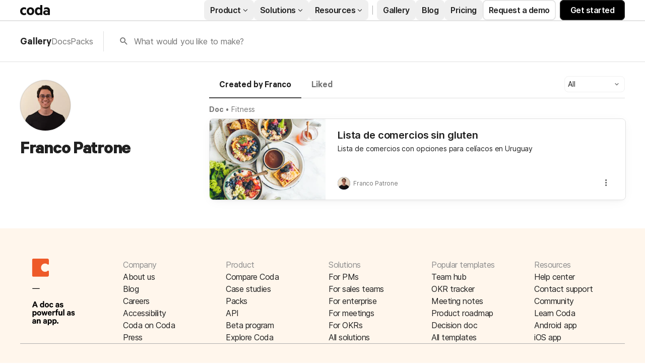

--- FILE ---
content_type: text/html; charset=utf-8
request_url: https://coda.io/@franco
body_size: 24820
content:

    <!DOCTYPE html>
    <html class="no-js" lang="en-US"><head><meta charSet="UTF-8"/><meta name="insight-app-sec-validation" content="769e7b8b-6e3d-416b-ada5-f10bac0c74cf"/><meta name="viewport" content="width=device-width, initial-scale=1, user-scalable=no"/><meta name="theme-color" content="#fbf7f5"/><meta name="msapplication-config" content="none"/><meta name="msapplication-navbutton-color" content="#fbf7f5"/><meta name="msapplication-TileColor" content="#fbf7f5"/><meta name="apple-mobile-web-app-capable" content="yes"/><meta name="mobile-web-app-capable" content="yes"/><meta name="slack-app-id" content="A0133KXMHNE"/><script type="text/javascript" nonce="9d1530ff7a8f4f63a9955a9e1c6851e8">(({ polyfill: e }) => { if (!("fetch" in window && "assign" in Object)) {
        const t = document.createElement("script");
        t.async = !1, t.src = e, document.head.appendChild(t);
    } })({"polyfill":"https://cdn.coda.io/assets/polyfill.5500fc46e36cc683.entry.js"})</script><link rel="icon" type="image/png" sizes="32x32" href="https://cdn.coda.io/icons/png/color/coda-32.png"/><link rel="icon" type="image/png" sizes="192x192" href="https://cdn.coda.io/icons/png/color/coda-192.png"/><link rel="apple-touch-icon" type="image/png" sizes="120x120" href="https://cdn.coda.io/icons/png/color/coda-apple-120.png"/><link rel="apple-touch-icon" type="image/png" sizes="152x152" href="https://cdn.coda.io/icons/png/color/coda-apple-152.png"/><link rel="apple-touch-icon" type="image/png" sizes="167x167" href="https://cdn.coda.io/icons/png/color/coda-apple-167.png"/><link rel="apple-touch-icon" type="image/png" sizes="180x180" href="https://cdn.coda.io/icons/png/color/coda-apple-180.png"/><meta name="msapplication-square70x70logo" content="https://cdn.coda.io/icons/png/color/coda-128.png"/><meta name="msapplication-square150x150logo" content="https://cdn.coda.io/icons/png/color/coda-270.png"/><meta name="msapplication-TileImage" content="https://cdn.coda.io/icons/png/color/coda-270.png"/><link rel="preload" href="https://cdn.coda.io/assets/f43a890a460b/fonts/codaicons.woff2" as="font" type="font/woff2" crossorigin="anonymous"/><link rel="preload" href="https://cdn.coda.io/fonts/Calibre-R-Light.woff2" as="font" type="font/woff2" crossorigin="anonymous"/><link rel="preload" href="https://cdn.coda.io/fonts/Calibre-R-Regular.woff2" as="font" type="font/woff2" crossorigin="anonymous"/><link rel="preload" href="https://cdn.coda.io/fonts/Calibre-R-Medium.woff2" as="font" type="font/woff2" crossorigin="anonymous"/><link rel="preload" href="https://cdn.coda.io/fonts/Calibre-R-Semibold.woff2" as="font" type="font/woff2" crossorigin="anonymous"/><link rel="preload" href="https://cdn.coda.io/fonts/Calibre-R-Bold.woff2" as="font" type="font/woff2" crossorigin="anonymous"/><link rel="stylesheet" href="https://cdn.coda.io/assets/gallery.38b706f48fb8ab8f.css" crossorigin="anonymous"/><link rel="preload" href="https://cdn.coda.io/assets/gallery.539775e099c312cc.entry.js" as="script" nonce="9d1530ff7a8f4f63a9955a9e1c6851e8" crossorigin="anonymous"/><script type="text/javascript" nonce="9d1530ff7a8f4f63a9955a9e1c6851e8">(({ prefetchTags: e }) => { window.addEventListener("load", (() => { for (const t of e) {
        const e = document.createElement("link");
        e.rel = "prefetch", e.crossOrigin = "anonymous", e.href = t.href, e.as = t.as, document.head.appendChild(e);
    } })); })({"prefetchTags":[{"href":"https://cdn.coda.io/assets/browser.b9ed8391c8e04c33.css","as":"style"},{"href":"https://cdn.coda.io/assets/browser.5d17397755adfa4c.entry.js","as":"script"},{"href":"https://cdn.coda.io/assets/webworker.edf68092927832f5.entry.js","as":"script"},{"href":"https://cdn.coda.io/assets/prerender.89520880fc063536.entry.js","as":"script"}]})</script><script type="text/javascript" nonce="9d1530ff7a8f4f63a9955a9e1c6851e8">(async ({ initLoadedPromiseProperty: e, initLoadedCompleteProperty: t, docId: n, publishedSchemaVersion: r, partnerStackPartnerQueryParam: o, referralGlobalQueryParam: i, darkModeLocalStorageKey: a, darkModeStateAttributeName: s, syncPageContainerDocsChainParam: l, containerDocsChainHeader: c, isBrainApp: u }) => { window.appInstanceId = crypto?.randomUUID?.() || "", window[e] = async function () { async function e(e, t, n) { let r = 1; for (;;)
        try {
            const t = await fetch(e, { headers: { Accept: "application/json", ...n?.headers } });
            if (!t.ok) {
                const n = new Error(`Unable to fetch ${e} (${t.status})`);
                n.clientInitializationStatusCode = t.status;
                try {
                    const e = await t.json();
                    n.clientInitializationErrorPayload = e;
                }
                catch { }
                throw n;
            }
            return t;
        }
        catch (e) {
            const n = e;
            if (5 === r || n.clientInitializationStatusCode && !t.includes(n.clientInitializationStatusCode))
                throw n;
            await new Promise((e => setTimeout(e, 1e3 * r))), r++;
        } } let d = "/api/initLoad"; const p = new URLSearchParams(location.search), h = []; n && (h.push(`docId=${n}`), r && h.push(`publishedSchemaVersion=${r}`)), u && h.push("isBrainApp"); const f = {}, m = p.get(l); m && (f[c] = m); const g = p.get(o), y = p.get(i); g ? h.push(`${o}=${encodeURIComponent(g)}`) : y && h.push(`${i}=${encodeURIComponent(y)}`), h.length > 0 && (d += `?${h.join("&")}`); const v = await e(d, [429, 502, 503], { headers: f }), { trackingConsent: b, loggedIn: w, user: C, isNonPersonalDomain: _, intercomHmac: S, docUser: k, snapshotInitLoadUrls: x, countryCode: A } = await v.json(); if (window.codaUser || (window.codaUser = C), window.docUser = k, window.trackingConsent = b, window.loggedIn = w, window.isNonPersonalDomain = _, window.intercomHmac = S, window.countryCode = A, x) {
        const { blockingShards: t, nonBlockingShards: n, deferredShards: r } = x;
        window.snapshotInitLoadUrls = x, window.snapshotInitLoadUrlPromises = {};
        for (const { url: o } of [...t, ...n, ...r])
            o && (window.snapshotInitLoadUrlPromises[o] = e(o, [429, 500, 502, 503]));
    } (() => { })({}), (() => { window.hj || (window.hj = function () { (hj.q || (hj.q = [])).push(arguments); }); })({}), null === window.localStorage.getItem(a) && "settings" in window.codaUser && window.codaUser?.settings?.[s]?.value && (window.localStorage.setItem(a, JSON.stringify(window.codaUser?.settings?.[s]?.value)), "function" == typeof updateDarkModeState && updateDarkModeState(window.codaUser?.settings?.[s]?.value)), (() => { })({}), window[t] = !0, (({ appVersionHash: e, docId: t, eventSource: n, isPageCachedCookieKey: r, lcpEventType: o, loggingServerHostPrefix: i, loggingServerPath: a, navigateEventName: s, sanityMetadata: l, tabVisitDetailsStorageKey: c, uiClientPerfMetricEventName: u, windowVisitIdCookieName: d }) => { function p(r, o) { if (!window.trackingConsent?.analyticsAllowed)
        return !1; const { pathname: s, search: l, hash: c } = window.location, u = [s, l, c].join(""), d = localStorage.getItem("kr-app-session"), p = { batchUuid: "", createdAt: Date.now(), truncationStart: null, truncationEnd: null, docId: t, urlPath: u, buildHash: e, sessionId: d && JSON.parse(d).id, appInstanceId: window.appInstanceId, event: [{ source: n, method: r, clientCreatedAt: Date.now(), context: { docId: t, urlPath: u }, data: o }] }, h = `${i}${a}/event`, f = new Blob([JSON.stringify(p)], { type: "application/json" }); try {
        return navigator.sendBeacon.bind(navigator)(h, f);
    }
    catch (e) {
        return !1;
    } } let h, f; function m(e) { (void 0 === window.firstHiddenTime || e.startTime < window.firstHiddenTime) && (h = e); } function g() { try {
        if (function () { try {
            if (removeEventListener("visibilitychange", g, !0), removeEventListener("pagehide", g, !0), removeEventListener("keydown", g, !0), removeEventListener("click", g, !0), f) {
                for (const e of f.takeRecords())
                    m(e);
                f.disconnect(), f = void 0;
            }
        }
        catch (e) { } }(), h) {
            const e = [];
            for (const t of window.performance.getEntriesByType("resource"))
                h.startTime >= t.startTime && (void 0 === t.duration || t.startTime + t.duration >= h.startTime - 300) && e.push({ name: t.name, start: t.startTime, duration: t.duration });
            const t = { dataPayload: { largestContentfulPaint: h.startTime, largestContentfulPaintSize: h.size, largestContentfulPaintId: h.id, largestContentfulPaintUrl: h.url, windowWidth: window.innerWidth, devicePixelRatio: window.devicePixelRatio, coverImageRenderedWidth: window.coverImageRenderedWidth, coverImageRenderedHeight: window.coverImageRenderedHeight, htmlIsCached: window.htmlIsCached, resources: e }, eventType: o, schemaVersion: window.documentInitContext?.schemaVersion || -1, prerendered: window.prerendered, opVersion: -1, sanityMetadata: l };
            try {
                t.eventId = crypto.randomUUID();
            }
            catch (e) { }
            p(u, t), h = void 0;
        }
    }
    catch (e) { } } window.htmlIsCached = function () { const e = document.cookie.split(";"); for (; e.length;) {
        const t = e.pop();
        let n = t.indexOf("=");
        n = n < 0 ? t.length : n;
        if (decodeURIComponent(t.slice(0, n).replace(/^\s+/, "")) === r) {
            const e = new Date(Date.now() - 86400);
            return document.cookie = `${r}=;expires=${e.toUTCString()}`, !0;
        }
    } return !1; }(), function () { const e = window.performance.timing, t = e.navigationStart, n = { requestStart: e.requestStart - t, responseEnd: e.responseEnd - t, domInteractive: e.domInteractive - t, domComplete: e.domComplete - t }, r = document.querySelector("meta[name='robots']")?.getAttribute("content")?.toLowerCase()?.includes("noindex"), o = { href: window.location?.href, previousHref: window.document?.referrer, soft: !1, userAgent: window.navigator?.userAgent, timing: n, sanityMetadata: l, indexed: !r }; if (window.docCategoryIds && (o.docCategoryIds = window.docCategoryIds), void 0 !== window.Storage && crypto?.randomUUID) {
        const e = function (e) { if (!e)
            return {}; try {
            return JSON.parse(e);
        }
        catch (e) {
            return {};
        } }(window.sessionStorage.getItem(c));
        if (e.tabVisitId || (e.tabVisitId = crypto.randomUUID()), e.lastVisitedPage = e.currentVisitedPage || o.previousHref, e.lastVisitedTime = e.currentVisitedTime, e.currentVisitedPage = window.location?.href, e.currentVisitedTime = Date.now().toString(), o.visitDetails = { tabVisitId: e.tabVisitId, lastVisitedTime: e.lastVisitedTime, lastVisitedPage: e.lastVisitedPage }, window.sessionStorage.setItem(c, JSON.stringify(e)), navigator.cookieEnabled && crypto?.randomUUID) {
            let e = function () { const e = ("; " + document.cookie).split(`; ${d}=`); if (2 === e.length)
                return e.pop().split(";").shift(); }();
            e || (e = crypto.randomUUID(), document.cookie = `${d}=${e}; path=/`), o.visitDetails && (o.visitDetails.windowVisitId = e);
        }
        try {
            o.eventId = crypto.randomUUID();
        }
        catch (e) { }
        p(s, o) && (window.initialNavigateEventSent = !0);
    } }(), function () { try {
        f = new PerformanceObserver(((e, t) => { for (const t of e.getEntries())
            m(t); })), f.observe({ type: "largest-contentful-paint", buffered: !0 }), addEventListener("visibilitychange", g, !0), addEventListener("pagehide", g, !0), addEventListener("keydown", g, !0), addEventListener("click", g, !0);
    }
    catch (e) { } }(); })({"appVersionHash":"f43a890a460b","docId":null,"eventSource":"event","isPageCachedCookieKey":"is_page_cached","lcpEventType":"LargestContentfulPaint","loggingServerHostPrefix":"https://coda.io","loggingServerPath":"/logging","navigateEventName":"navigate","sanityMetadata":null,"tabVisitDetailsStorageKey":"tab-visit-details","uiClientPerfMetricEventName":"uiClientPerfMetric","windowVisitIdCookieName":"window_visit_id"}); }(); })({"darkModeLocalStorageKey":"krDeviceUserSetting:DarkModeState","darkModeStateAttributeName":"DARK_MODE_STATE","docId":null,"initLoadedCompleteProperty":"initLoadedComplete","initLoadedPromiseProperty":"initLoaded","partnerStackPartnerQueryParam":"gspk","publishedSchemaVersion":null,"referralGlobalQueryParam":"r","syncPageContainerDocsChainParam":"syncPageContainerDocsChain","containerDocsChainHeader":"X-Container-Docs-Chain","isBrainApp":null})</script><script type="application/ld+json">{"@context":"https://schema.org/","@type":"Person","url":"https://coda.io/@franco","name":"Franco Patrone","description":null,"image":"https://images-codaio.imgix.net/https%3A%2F%2Flh3.googleusercontent.com%2Fa%2FACg8ocITjvua9mRaf-CaiLfGssR5FN5MABSFPOOudS3NRogMZqxTduIdrQ%3Ds96-c?ixlib=js-3.8.0&auto=format%2Ccompress&fit=crop&w=360&h=360&crop=faces&s=1b1ae286a802e47651f688304352c2cc","jobTitle":null,"worksFor":null}</script><link rel="canonical" href="https://coda.io/@franco"/><meta name="description" content="A Coda maker."/><meta name="image" content="https://images.unsplash.com/photo-1493770348161-369560ae357d?crop=entropy&amp;ixid=eyJhcHBfaWQiOjEwNzMxMn0&amp;ixlib=rb-1.2.1&amp;fit=crop&amp;ar=1.91%3A1&amp;fm=jpg"/><meta name="author" content="Franco Patrone"/><meta name="article:author" content="Franco Patrone"/><meta name="twitter:card" content="summary"/><meta name="twitter:site" content="@coda_hq"/><meta name="twitter:title" content="Franco Patrone - Coda Profile"/><meta name="twitter:description" content="A Coda maker."/><meta name="twitter:image" content="https://images.unsplash.com/photo-1493770348161-369560ae357d?crop=entropy&amp;ixid=eyJhcHBfaWQiOjEwNzMxMn0&amp;ixlib=rb-1.2.1&amp;fit=crop&amp;ar=1.91%3A1&amp;fm=jpg"/><meta name="twitter:card" content="summary_large_image"/><meta property="og:type" content="website"/><meta property="og:url" content="https://coda.io/@franco"/><meta property="og:site_name" content="Coda"/><meta property="og:title" content="Franco Patrone - Coda Profile"/><meta property="og:description" content="A Coda maker."/><meta property="og:image" content="https://images.unsplash.com/photo-1493770348161-369560ae357d?crop=entropy&amp;ixid=eyJhcHBfaWQiOjEwNzMxMn0&amp;ixlib=rb-1.2.1&amp;fit=crop&amp;ar=1.91%3A1&amp;fm=jpg"/><meta itemProp="name" content="Franco Patrone - Coda Profile"/><meta itemProp="description" content="A Coda maker."/><meta itemProp="image" content="https://images.unsplash.com/photo-1493770348161-369560ae357d?crop=entropy&amp;ixid=eyJhcHBfaWQiOjEwNzMxMn0&amp;ixlib=rb-1.2.1&amp;fit=crop&amp;ar=1.91%3A1&amp;fm=jpg"/><meta name="pid" content="f"/><title>Franco Patrone - Coda Profile</title></head><body class=""><div id="coda-react-host" class="website"></div><script type="text/javascript" nonce="9d1530ff7a8f4f63a9955a9e1c6851e8">(({ availablePacks: e, clientConfig: t, intercomHmac: n, packAccessControlList: r, pageHeaderData: o, runtimeConfig: i, user: a, isPrerender: s }) => { window.config = t, window.rawRuntimeConfig = i, window.availablePacks = e, window.packAccessControlList = r, window.intercomHmac = n, window.pageHeaderData = o, window.isPrerender = s, a && (window.codaUser = a); })({"availablePacks":{},"clientConfig":{"imgix":{"blobHost":"codaio.imgix.net","blobHostPathPrefix":null,"cdnHost":"cdn-codaio.imgix.net","sanityHost":"sanity-images.imgix.net","webProxyHost":"images-codaio.imgix.net"},"cdnBlobHost":"https://codahosted.io","cdnBlobHostingUrlFormat":"https://codahosted.io/{0}","host":"https://coda.io","assetUrlPrefix":"https://cdn.coda.io/assets/f43a890a460b","braze":{"enabled":true,"sdkEndpoint":"sdk.iad-05.braze.com","webSdkKey":"dcc0d6f8-db48-4e34-a078-4c094b493c2d"},"browserVersions":{"Chrome":"106.0","Firefox":"110.0","IOS":"16.4","Opera":"68.0","Safari":"16.4","Samsung Browser":"20.0","Vivaldi":"2.4","WebKit":"615.1.26"},"billing":{"stripePublishableKey":"pk_live_DHcK5ES0rVXNNiy27MS85oga","stripeEnabled":true},"codaSingleTenant":null,"customDomainCname":"custom.coda.io","env":"prod","faviconName":"coda","googleAuth":null,"grammarlyAnalyticsLogging":{"baseUrl":"https://in.grammarly.com","endpoint":"v1/events/ingestion_coda"},"grammarlyEndpoints":{"assistantFileUploadUrl":"https://gr-core-prod-assistant-file.s3.amazonaws.com/","authBaseUrl":"https://auth.grammarly.com","capiLocalWsUrl":"wss://capi-local.grammarly.com/freews","capiWsUrl":"wss://capi.grammarly.com/freews","felogUrl":"https://f-log-ai-editor.grammarly.io","femetricsUrl":"https://ai-editor.femetrics.grammarly.io","gatesBaseUrl":"https://gates.grammarly.com","oneGatewayBaseUrl":"https://gateway.grammarly.com","rootHost":"grammarly.com","settingsRegistryBaseUrl":"https://goldengate.grammarly.com","subscriptionBaseUrl":"https://subscription.grammarly.com","treatmentBaseUrl":"https://treatment.grammarly.com","uphookHubUrl":"https://gateway.grammarly.com/uhub"},"grammarlyEnvironment":"prod","grammarlyLinks":{"accountSettingsUrl":"https://account.grammarly.com","docListUrl":"https://app.grammarly.com","redirectUrl":"https://redirect.grammarly.com/redirect"},"superhumanLinks":{"organizationSettingsUrl":"https://settings.superhuman.com/general","pricingUrl":"https://superhuman.com/plans","settingsUrl":"https://settings.superhuman.com/members","subscriptionUrl":"https://settings.superhuman.com/subscription"},"rootAssetUrlPrefix":"https://cdn.coda.io","intercom":{"appId":"m22vs7y5","enabled":true,"sumoLogicSessionIdUrl":"https://service.us2.sumologic.com/ui/bento.html#/search/","env":"prod"},"isMobile":false,"loggingServerHostPrefix":"https://coda.io","loggingServerPath":"/logging","marketo":{"apiHostname":"648-RBQ-128.mktorest.com","formId":1009,"enabled":true},"microsoftTeams":{"clientId":"0e5a38f0-71f9-45e5-952f-8df55bf56a4b"},"packsAuthHost":"coda.io","sanity":{"useCdn":true,"dataset":"production","projectId":"2epdaewr"},"setup":{"intent":{"docIds":{"assetLibrary":"hx1_UUJUuW","automateWork":"yr-i3hBd9h","inventory":"JTCcut7rw8","meetings":"QxWz9-ouqy","notes":"ciSdK-dntZ","productPlanning":"oN9rjps2_v","teamProject":"VBdBfXjQol"}}},"statsig":{"clientSdkKey":"client-dubWc4hZRNQwa5oIhfi5JK5a8HHvH2s8NjYhyfFyFx8","enableStatsigRequestsFromClient":true},"userApiEndpoint":"https://coda.io","recaptchaSiteKey":"6LcWCdgUAAAAADar5DTf3UYv_9dswjctapg3xpi3","isServerSideRender":null,"isCustomDomain":false,"isAiEditor":null,"isSuperhumanDocs":null,"isSuperhumanWeb":null,"sprig":{"envId":"PvU6s2EiuTXX","grammarlyEnvId":"TSFBsQOLWCAu"},"oneTrust":{"dataDomain":"0bb76475-5cc6-48df-8c13-a810bf2494cd","scriptSrc":"https://cdn.cookielaw.org/scripttemplates/otSDKStub.js"}},"intercomHmac":"","packAccessControlList":null,"pageHeaderData":{"_createdAt":"2022-09-30T13:28:18Z","_id":"f8b2f79b-899a-4009-b1f9-04a80f9b6ecc","_rev":"UR3dfZCOLPYmqZOuCEtI7C","_system":{"base":{"id":"f8b2f79b-899a-4009-b1f9-04a80f9b6ecc","rev":"Hi1ss4L1U5AYPmNO0NPJGK"}},"_type":"siteHeader","_updatedAt":"2025-10-23T16:20:17Z","footer":{"codaIcon":{"_type":"imageWithAlt","asset":{"_ref":"image-dc582c9eed3f7396ac1b81a01bb8400996902884-85x132-svg","_type":"reference"}},"columns":[{"_key":"d9f1d12862f3","_type":"footerColumn","links":[{"_key":"67c7b7cf55db","_type":"footerLink","link":"https://coda.io/about","linkType":"link","text":"About us"},{"_key":"d55f111a7b2c","_type":"footerLink","link":"https://coda.io/blog","linkType":"link","text":"Blog"},{"_key":"e7fd8446bdc8","_type":"footerLink","link":"https://coda.io/about/jobs","linkType":"link","text":"Careers"},{"_key":"fc76a358e0ee","_type":"footerLink","link":"https://coda.io/product/accessibility","linkType":"link","text":"Accessibility"},{"_key":"b8c60e576fa4","_type":"footerLink","link":"https://coda.io/about/coda-on-coda","linkType":"link","text":"Coda on Coda"},{"_key":"a5846bf21cbb","_type":"footerLink","email":"press@grammarly.com","linkType":"email","text":"Press"}],"title":"Company"},{"_key":"8f0c6233ac7a","_type":"footerColumn","links":[{"_key":"f60ec6827e53","_type":"footerLink","link":"https://coda.io/compare","linkType":"link","text":"Compare Coda"},{"_key":"a7ed2d2f639e","_type":"footerLink","link":"https://coda.io/solutions/case-studies","linkType":"link","text":"Case studies"},{"_key":"8fffc06bceb415629504f732ff0fc68a","_type":"footerLink","link":"https://coda.io/product/packs","linkType":"link","text":"Packs"},{"_key":"5ef03197cc408446a7fe26c0b7a76818","_type":"footerLink","link":"https://coda.io/developers/apis/v1","linkType":"link","text":"API"},{"_key":"ca19abad6c17","_type":"footerLink","link":"https://coda.io/product/beta-program","linkType":"link","text":"Beta program"},{"_key":"6423621efd26","_type":"footerLink","link":"https://coda.io/product","linkType":"link","text":"Explore Coda"}],"title":"Product"},{"_key":"b86e1bd90206","_type":"footerColumn","links":[{"_key":"68c8c08d3451","_type":"footerLink","link":"https://coda.io/solutions/role/product-teams","linkType":"link","text":"For PMs"},{"_key":"a4ddb5c06350","_type":"footerLink","link":"https://coda.io/solutions/role/sales","linkType":"link","text":"For sales teams"},{"_key":"c3b623310b1e","_type":"footerLink","link":"https://coda.io/solutions/team-size/enterprise","linkType":"link","text":"For enterprise"},{"_key":"e4037fcdccee","_type":"footerLink","link":"https://coda.io/solutions/scenario/meetings","linkType":"link","text":"For meetings"},{"_key":"c1b262a87f25","_type":"footerLink","link":"https://coda.io/solutions/scenario/okrs","linkType":"link","text":"For OKRs"},{"_key":"7ea892bd3683","_type":"footerLink","link":"https://coda.io/solutions","linkType":"link","text":"All solutions"}],"title":"Solutions"},{"_key":"5eafe6b6c74f","_type":"footerColumn","links":[{"_key":"8895fdb0539b","_type":"footerLink","link":"https://coda.io/@codatemplates/team-hub","linkType":"link","text":"Team hub"},{"_key":"627b7ddee226","_type":"footerLink","link":"https://coda.io/@codatemplates/simple-okr-tracker","linkType":"link","text":"OKR tracker"},{"_key":"ab52c0dcdaad","_type":"footerLink","link":"https://coda.io/@codatemplates/meeting-notes-with-ai","linkType":"link","text":"Meeting notes"},{"_key":"3042071391b0","_type":"footerLink","link":"https://coda.io/@codatemplates/product-roadmap","linkType":"link","text":"Product roadmap"},{"_key":"78390dc06091","_type":"footerLink","link":"https://coda.io/@codatemplates/decision-doc","linkType":"link","text":"Decision doc"},{"_key":"63aadad47f85","_type":"footerLink","link":"https://coda.io/gallery","linkType":"link","text":"All templates"}],"title":"Popular templates"},{"_key":"a36b9cecc505","_type":"footerColumn","links":[{"_key":"782f14d72bb5","_type":"footerLink","link":"https://help.coda.io/en/","linkType":"link","text":"Help center"},{"_key":"674f702b88eecce943e4da05f69184a8","_type":"footerLink","linkType":"intercom","text":"Contact support"},{"_key":"1f6287144adf93af6ac15230b49f4a05","_type":"footerLink","link":"https://community.coda.io/","linkType":"link","text":"Community"},{"_key":"416b180a7739e23ab334ee311a9fbea4","_type":"footerLink","link":"https://coda.io/resources","linkType":"link","text":"Learn Coda"},{"_key":"d6656f4fad194d69f63d580cdc84d76f","_type":"footerLink","link":"https://play.google.com/store/apps/details?id=io.coda.codaapp","linkType":"link","text":"Android app"},{"_key":"1f93598d5e3a95a626f35835a32d851a","_type":"footerLink","link":"https://apps.apple.com/app/id1397968110","linkType":"link","text":"iOS app"}],"title":"Resources"}],"universalLinks":[{"_key":"4e33673522be","_type":"footerLink","link":"https://coda.io/trust/privacy","linkType":"link","text":"Privacy"},{"_key":"c2aefdd41c5b558cd7a91c53b97b52a4","_type":"footerLink","link":"https://coda.io/trust","linkType":"link","text":"Legal & security"},{"_key":"1cac60f7a87b647b94e36addb0bed954","_type":"footerLink","link":"https://status.coda.io/","linkType":"link","text":"Status"},{"_key":"e77a7890c6013f73590defc135928bea","_type":"footerLink","link":"https://coda.io/sitemap","linkType":"link","text":"Site map"}]},"products":{"groups":[{"_key":"5799c133b7fb","_type":"group","bottomCta":{"link":"https://coda.io/product/updates","text":"Browse product updates"},"cards":[{"_key":"433998a9ff27","_type":"card","image":{"_type":"imageWithAlt","asset":{"_ref":"image-cef0d611501de801a04951b69fb18241fc7347b6-144x144-svg","_type":"reference"}},"size":"large","src":"/product/ai","subtitle":"Meet your new work assistant. Then get access.","title":"Join the Coda AI Beta"},{"_key":"a1537189dfc8","_type":"card","image":{"_type":"imageWithAlt","asset":{"_ref":"image-5e407b2a036cd850ce6c52cf18003766b46d7d78-500x500-svg","_type":"reference"}},"size":"large","src":"https://coda.io/product/tool-consolidation","subtitle":"Build docs as powerful as apps, and integrate your tools into one space.","title":"Consolidate your tool stack"},{"_key":"a6ac4357b771","_type":"card","image":{"_type":"imageWithAlt","asset":{"_ref":"image-49e892c2a6f3810c37229273b37189e378d11ac6-500x500-svg","_type":"reference"}},"size":"large","src":"https://coda.io/product/collaboration-costs-less-with-coda","subtitle":"Only pay for who makes, not who contributes, so everyone gets a seat at the table.","title":"Save money with our pricing model"}],"title":"Why Coda?"},{"_key":"072d22d9d343","_type":"group","bottomCta":{"link":"https://coda.io/solutions/case-studies","text":"See all"},"cards":[{"_key":"8e743fbe0df7","_type":"card","size":"normal","src":"https://coda.io/solutions/case-studies/intercom","subtitle":"How Intercom PMMs save one day a month with Coda.","title":"Intercom"},{"_key":"71cd6a699dca","_type":"card","size":"normal","src":"https://coda.io/solutions/case-studies/pinterest","subtitle":"How Coda helps Pinterest save thousands per quarter.","title":"Pinterest"},{"_key":"a9738e03a14c","_type":"card","size":"normal","src":"https://coda.io/solutions/case-studies/ted","subtitle":"How TED created the ultimate company wiki in Coda.","title":"TED"},{"_key":"a645051c0279","_type":"card","size":"normal","src":"https://coda.io/solutions/case-studies/appetiser","subtitle":"How Appetiser grew to $8M in two years.","title":"Appetiser"}],"title":"Case studies"},{"_key":"3f305ebb0645","_type":"group","bottomCta":{"link":"/gallery?filter=packs","text":"Browse Packs"},"cards":[{"_key":"0d07b527682d","_type":"card","image":{"_type":"imageWithAlt","asset":{"_ref":"image-7753d07899beeb07255b7b693ca559e411fbcf33-500x500-svg","_type":"reference"}},"size":"normal","src":"https://coda.io/product/publishing","title":"Publishing"},{"_key":"9b6532c41019","_type":"card","image":{"_type":"imageWithAlt","asset":{"_ref":"image-5f3f6cd8f14046ac533630581cfe4f5ad91e5080-42x42-svg","_type":"reference"}},"size":"normal","src":"https://coda.io/product/packs","title":"Packs"},{"_key":"9417eaa5b5c5","_type":"card","image":{"_type":"imageWithAlt","asset":{"_ref":"image-24e22f68c256de185f3062102c3f826dd918781b-48x48-svg","_type":"reference"}},"size":"normal","src":"/resources/packs/why-build-packs","title":"Build a pack"},{"_key":"2b92fd1e3745","_type":"card","image":{"_type":"imageWithAlt","asset":{"_ref":"image-9298f214b1ef6fcfadd53cad65715862bf65aa49-500x500-svg","_type":"reference"}},"size":"normal","src":"/developers","title":"API"}],"title":"Platform"}]},"productsV2":{"categoryLink":"/product","leftGroups":[{"_key":"de1cbf840ed5","_type":"group","cards":[{"_key":"8519c25cffc4","_type":"card","image":{"_type":"imageWithAlt","asset":{"_ref":"image-3dde61749535f25ffe4f4d657aded44b6b1cc33c-64x64-svg","_type":"reference"}},"src":"https://coda.io/product/docs-and-team-hubs","style":"normal","title":"Docs & team hubs"},{"_key":"14a7c6d7b7490300b6ec7262e93dde55","_type":"card","image":{"_type":"imageWithAlt","asset":{"_ref":"image-688dc2bf6a2e120df1b8c41f6a5c3293f38216c7-64x64-svg","_type":"reference"}},"src":"https://coda.io/product/trackers-and-apps","style":"normal","title":"Trackers & apps"},{"_key":"a7d03cb9ca22","_type":"card","size":"normal","src":"/product","style":"greyText","title":"See all \u2192"}],"title":"Explore"},{"_key":"355fda3cec54dcd78cf578e3a62af591","_type":"group","cards":[{"_key":"8519c25cffc4","_type":"card","src":"https://coda.io/product/ai","style":"normal","title":"Coda AI"},{"_key":"55f1b4f4f98e85158f90fc6030b1bdbe","_type":"card","src":"https://coda.io/product/integrations","style":"normal","title":"Integrate your tools"},{"_key":"14a7c6d7b7490300b6ec7262e93dde55","_type":"card","src":"https://coda.io/product/tool-consolidation","style":"normal","title":"Consolidate your tools"}],"title":"AI & integrations"},{"_key":"fd3bf368a95f76f9dceb84a336012591","_type":"group","cards":[{"_key":"8ccfbf0f10e1","_type":"card","src":"https://coda.io/product/whats-new","tag":"featured","title":"What's new"},{"_key":"3ff9dcfa5c76","_type":"card","src":"/product/packs","title":"Packs"},{"_key":"14f9414d9cef8f61b8fbdf95ceeb6251","_type":"card","src":"/product/publishing","title":"Publishing"}],"title":"More"}],"rightGroup":{"bottomCta":{"link":"/compare","text":"See all"},"cards":[{"_key":"057b604520009bb4985ea38504e5ea05","_type":"card","src":"https://coda.io/compare/notion","style":"normal","title":"vs Notion"},{"_key":"83ea87392ef89d89b4d19e8e0c8f0e0a","_type":"card","src":"https://coda.io/compare/confluence","style":"normal","title":"vs Confluence"},{"_key":"0a0e28c4a4c73567a341b9d18c9433de","_type":"card","src":"https://coda.io/compare/quip","style":"normal","title":"vs Quip"},{"_key":"46479cf6960d","_type":"card","src":"https://coda.io/compare/airtable","style":"normal","title":"vs Airtable"},{"_key":"8db12804ac27","_type":"card","src":"/compare","style":"greyText","title":"See all \u2192"}],"title":"Compare","titleLink":"/compare "}},"resources":{"groups":[{"_key":"677bc2397de2","_type":"group","bottomCta":{"link":"/resources","text":"See all"},"cards":[{"_key":"008078a67afa443c3ebf9d939f8822f0","_type":"card","image":{"_type":"imageWithAlt","asset":{"_ref":"image-a56f8e7239902313405727ad074f1642949d6b88-500x500-svg","_type":"reference"}},"size":"large","src":"/resources/guides","subtitle":"Step-by-step instructions for creating custom workflows and more.","title":"Guides"},{"_key":"e574bd9ca2d6","_type":"card","image":{"_type":"imageWithAlt","asset":{"_ref":"image-55abad174dc2e45fe1598be99736304274fed9f6-500x500-svg","_type":"reference"}},"size":"large","src":"/resources/courses","subtitle":"Curated video tutorials to help you learn what solutions work best for you.","title":"Courses"},{"_key":"348b071df1f1dea379d34b88372dc9da","_type":"card","image":{"_type":"imageWithAlt","asset":{"_ref":"image-86aa6ef3cafdda4c622a5ffaf23b8b6ad1f8ab89-500x500-svg","_type":"reference"}},"size":"large","src":"https://coda.io/resources/webinars","subtitle":"Live sessions with our experts, who can help tailor our tools to your needs.","title":"Webinars"}],"title":"Learn"},{"_key":"bcff3a0354c8","_type":"group","cards":[{"_key":"55f6f541a687","_type":"card","image":{"_type":"imageWithAlt","asset":{"_ref":"image-474649982fcb41e0cbbc274dfb9d45cd7a4239d0-500x500-svg","_type":"reference"}},"src":"https://help.coda.io/","title":"Help center"},{"_key":"a533648b1067","_type":"card","image":{"_type":"imageWithAlt","asset":{"_ref":"image-8c3e6070663a4b961f6618b3374d5840630f1eb2-50x50-svg","_type":"reference"}},"src":"https://community.coda.io/","title":"Community"},{"_key":"707e3c0da2e9","_type":"card","image":{"_type":"imageWithAlt","asset":{"_ref":"image-3cc7c69fb8288cd0a09292ff6a0f96214bb9a927-48x48-svg","_type":"reference"}},"src":"/formulas","title":"Formula list"},{"_key":"6b4da075d6e7","_type":"card","image":{"_type":"imageWithAlt","asset":{"_ref":"image-7f47d63bc84506b3dd9a004bc9a1cb8010672c29-500x500-svg","_type":"reference"}},"src":"/partners/hire-an-expert","title":"Hire a Coda expert"}],"title":"Support"},{"_key":"86d7a9805777","_type":"group","cards":[{"_key":"e747f720bec7","_type":"card","size":"normal","src":"/about","title":"About us"},{"_key":"527438182164","_type":"card","size":"normal","src":"/partners","title":"Partner with us"},{"_key":"8e18285c3c92","_type":"card","size":"normal","src":"/blog","title":"Blog"}],"title":"Company"}]},"resourcesV2":{"categoryLink":"/resources","leftGroups":[{"_key":"68ca3d19bd74","_type":"group","bottomCta":{"link":"/resources","text":"See all"},"cards":[{"_key":"7939d91f22e5","_type":"card","image":{"_type":"imageWithAlt","asset":{"_ref":"image-9902a13dd3ebea7e2cd66bf3573df1049ae61f3f-64x64-svg","_type":"reference"}},"src":"https://coda.io/resources/guides","style":"normal","title":"Guides"},{"_key":"ad9c65e10c5bbcb03560bdd965c2f893","_type":"card","image":{"_type":"imageWithAlt","asset":{"_ref":"image-2bc73edc98f15551dfdf6049522cb49dddcbb75c-64x64-svg","_type":"reference"}},"src":"https://coda.io/resources/webinars/training-recordings","style":"normal","title":"Interactive sessions"},{"_key":"28087de9fdfe58221bab3b82ba1094e6","_type":"card","image":{"_type":"imageWithAlt","asset":{"_ref":"image-da940b0a674ded742fc67590a9857409f369e653-64x64-svg","_type":"reference"}},"src":"https://coda.io/resources/webinars","style":"normal","tag":"featured","title":"Webinars"}],"title":"Learn"},{"_key":"b6bd4cb4c5cf466ab9aebfcad104aa24","_type":"group","cards":[{"_key":"7939d91f22e5","_type":"card","src":"https://help.coda.io/","style":"normal","title":"Help center"},{"_key":"91c324e6b56930bbf813a7e9bb59a991","_type":"card","src":"https://community.coda.io/","style":"normal","title":"Coda community"},{"_key":"cf489c15981893c2cd2323ff7e906d1a","_type":"card","src":"https://coda.io/partners/hire-a-services-partner","style":"normal","title":"Hire a Services Partner"},{"_key":"8b88abc6a4ec6a6ecee5fdd2cce9e0c9","_type":"card","src":"https://coda.io/partners","style":"normal","title":"Partner with us"}],"title":"Connect"},{"_key":"c16ea308429890cc9f65cd1ab0afe312","_type":"group","cards":[{"_key":"7939d91f22e5","_type":"card","src":"https://coda.io/resources/packs/why-build-packs","style":"normal","title":"Pack Studio"},{"_key":"4424c4f658d8cd5c7221c9e090bca3e8","_type":"card","src":"https://coda.io/formulas","style":"normal","title":"Formula list"},{"_key":"75792ab109f124df647eeb5d6db7ada9","_type":"card","src":"https://coda.io/developers","style":"normal","title":"API"}],"title":"Extend"}],"rightGroup":{"cards":[{"_key":"7700d75ab0c6","_type":"card","style":"greyText","title":"Featured guide"},{"_key":"881c516fdae6","_type":"card","image":{"_type":"imageWithAlt","asset":{"_ref":"image-ca202a0cee6eb74483fcd2957d6b867ebcc03b22-4096x2143-png","_type":"reference"}},"src":"https://coda.io/resources/guides/how-to-build-a-team-hub","style":"resourceCard","tag":"featured","title":"How to build a team hub on Coda"},{"_key":"7c86552ad82b","_type":"card","src":"https://coda.io/resources/guides","style":"greyText","title":"See all \u2192"}]}},"solutions":{"groups":[{"_key":"29c604a10c5f","_type":"group","cards":[{"_key":"6dc89de18dbc","_type":"card","image":{"_type":"imageWithAlt","asset":{"_ref":"image-5dc0c8d2ab975a7f25d5d6957492b0f9aeec028e-50x50-svg","_type":"reference"}},"size":"large","src":"/solutions/role/product-teams","title":"Overview: Coda for product teams"},{"_key":"912901aea370","_type":"card","image":{"_type":"imageWithAlt","asset":{"_ref":"image-1c1ca2305b205ac9d59e18f0372ff680d99cafbc-144x144-svg","_type":"reference"}},"size":"large","src":"/blog/product-teams/3-reasons-product-teams-run-on-coda","title":"Blog: Run your product team on Coda"},{"_key":"d8020a1dace0","_type":"card","image":{"_type":"imageWithAlt","asset":{"_ref":"image-dd31df788bb70a6ff786097886a098894c172cce-144x144-svg","_type":"reference"}},"size":"large","src":"/gallery/product","title":"Templates: Time-tested docs to get started quickly"}],"title":"Featured solution"},{"_key":"2a11970a3751","_type":"group","cards":[{"_key":"db1c8f608058","_type":"card","image":{"_type":"imageWithAlt","asset":{"_ref":"image-79175b1ec3c06a512f12ff6a5cd60adbbc6e1c8e-500x500-svg","_type":"reference"}},"size":"normal","src":"https://coda.io/solutions/team-size/enterprise","title":"Enterprise"},{"_key":"31238daacaf5632f4c8e3da381d03a68","_type":"card","image":{"_type":"imageWithAlt","asset":{"_ref":"image-b6513f2e42d089be786352e8c782b3b2cc30012c-500x500-svg","_type":"reference"}},"size":"normal","src":"https://coda.io/solutions/team-size/startups","title":"Startups"},{"_key":"4fa32b1134a2","_type":"card","image":{"_type":"imageWithAlt","asset":{"_ref":"image-04a628adbb935477ce3b8b96dc9076d5b3da1a9d-500x500-svg","_type":"reference"}},"size":"normal","src":"https://coda.io/solutions/team-size/small-businesses","title":"Small businesses"}],"title":"Team size"},{"_key":"3825ce91fd60096ae0022e81304b1681","_type":"group","cards":[{"_key":"db1c8f608058","_type":"card","image":{"_type":"imageWithAlt","asset":{"_ref":"image-2b57486ada17b67b7640bf119eba7eaf9ca7c434-500x500-svg","_type":"reference"}},"size":"normal","src":"https://coda.io/solutions/role/product-teams","title":"Product"},{"_key":"3a97fdd19cfb0b8192f8ec4ca0db1e3e","_type":"card","image":{"_type":"imageWithAlt","asset":{"_ref":"image-c5b97154308a34efc1ccca83fefef7212beb1230-500x500-svg","_type":"reference"}},"size":"normal","src":"https://coda.io/solutions/role/sales","title":"Sales & success"},{"_key":"da7a1eb45c664b90bb1b6884095f023f","_type":"card","image":{"_type":"imageWithAlt","asset":{"_ref":"image-50fb0efc36c0d5453ebfe8e5954444f1d4ed8dd2-500x500-svg","_type":"reference"}},"size":"normal","src":"https://coda.io/solutions/role/marketing","title":"Marketing"},{"_key":"95d92195cc6ecbc102f4ccd92b835bec","_type":"card","image":{"_type":"imageWithAlt","asset":{"_ref":"image-4507dd40818b58d97197fdb20347b70c832dc61e-500x500-svg","_type":"reference"}},"size":"normal","src":"https://coda.io/solutions/role/students","title":"Students"},{"_key":"9f0cf180b6808e311a3f282d25bc146c","_type":"card","image":{"_type":"imageWithAlt","asset":{"_ref":"image-c7a350df8edb99f82926c97eb6db6cfb1409c068-500x500-svg","_type":"reference"}},"size":"normal","src":"https://coda.io/solutions/role/educators","title":"Educators"}],"title":"Role"},{"_key":"56cf9c6d28a9","_type":"group","cards":[{"_key":"8307bf4594e1","_type":"card","size":"normal","src":"https://coda.io/solutions/scenario/projects","title":"Project management"},{"_key":"1129b1a9e74c15763def751971af8cd0","_type":"card","size":"normal","src":"https://coda.io/solutions/scenario/meetings","title":"Meetings"},{"_key":"37bc0c32f055dbba87bfec57dd5a0004","_type":"card","size":"normal","src":"https://coda.io/solutions/scenario/knowledge-management","title":"Knowledge management"},{"_key":"1eb40c0101a3e26b2e16f5d632cf007c","_type":"card","size":"normal","src":"https://coda.io/solutions/scenario/okrs","title":"OKRs and planning"}],"title":"Scenario"}]},"solutionsV2":{"categoryLink":"/solutions","leftGroups":[{"_key":"d5fe424b5c46","_type":"group","cards":[{"_key":"a9c45b5166e8","_type":"card","image":{"_type":"imageWithAlt","asset":{"_ref":"image-5c6bb8fa35aae9d3fb55da9c99e77c732d36de16-64x64-svg","_type":"reference"}},"src":"https://coda.io/solutions/role/product-teams","style":"normal","title":"Product"},{"_key":"deef0c3cb606fc2e25c21d6e5c24fb85","_type":"card","image":{"_type":"imageWithAlt","asset":{"_ref":"image-60e74f53b6ed653516ea8ac02c326b45b0cd479b-64x64-svg","_type":"reference"}},"src":"https://coda.io/solutions/role/marketing","style":"normal","title":"Marketing"},{"_key":"8608a3eed2e0","_type":"card","image":{"_type":"imageWithAlt","asset":{"_ref":"image-fea62911081a250e8e072dfa412e548d8b33d204-64x64-svg","_type":"reference"}},"src":"https://coda.io/solutions/role/sales","title":"Sales"},{"_key":"af54984d9693","_type":"card","src":"https://coda.io/solutions#by-role","style":"greyText","title":"See all \u2192"}],"title":"By role"},{"_key":"5ae30b2fcf50","_type":"group","bottomCta":{"link":"/solutions","text":"See all"},"cards":[{"_key":"b5510b55bef9b1de59730c1731dc851d","_type":"card","src":"https://coda.io/solutions/scenario/okrs","style":"normal","title":"Planning & OKRs"},{"_key":"efe2e2f80ec2","_type":"card","src":"https://coda.io/solutions/scenario/meetings","style":"normal","title":"Meetings"},{"_key":"1adb9a963db46e19f1a8ed041df67575","_type":"card","src":"https://coda.io/solutions/scenario/projects","style":"normal","title":"Project management"},{"_key":"3af466e6a170","_type":"card","src":"https://coda.io/solutions#by-scenario","style":"greyText","title":"See all \u2192"}],"title":"By scenario"},{"_key":"50506e817aed6f20d052e14780f83a82","_type":"group","bottomCta":{"link":"/solutions","text":"See all"},"cards":[{"_key":"efe2e2f80ec2","_type":"card","src":"https://coda.io/solutions/team-size/enterprise","style":"normal","title":"Enterprise"},{"_key":"1adb9a963db46e19f1a8ed041df67575","_type":"card","src":"https://coda.io/solutions/team-size/startups","style":"normal","title":"Startups"},{"_key":"b5510b55bef9b1de59730c1731dc851d","_type":"card","src":"https://coda.io/solutions/team-size/small-businesses","style":"normal","title":"Small business"},{"_key":"a396217dd673","_type":"card","src":"https://coda.io/solutions#by-team-size","style":"greyText","title":"See all \u2192"}],"title":"By team size"}],"rightGroup":{"bottomCta":{"link":"/case-studies","text":"See all"},"cards":[{"_key":"669433d8fe07","_type":"card","image":{"_type":"imageWithAlt","asset":{"_ref":"image-54e838140010ee3b4aa587b56eb348973008f66d-2400x1091-png","_type":"reference"}},"src":"https://coda.io/solutions/case-studies/qualtrics","style":"resourceCard","title":"How Qualtrics saves money with Coda."},{"_key":"8bf6fb8a7f0e","_type":"card","src":"https://coda.io/solutions/case-studies","style":"greyText","title":"See all \u2192"}],"title":"Case studies","titleLink":"https://coda.io/solutions/case-studies"}},"title":" Site header and footer"},"runtimeConfig":{"AdminSettingsResourceCards":[{"description":"Learn about the workspace admin role, adding new admins, and how to identify your admin.","id":"admin-settings-workspace-admins-in-coda","imageUrl":"img/organization/workspace_admins.png","linkText":"Check it out","title":"Workspace admins in Coda","url":"https://help.coda.io/en/articles/3388796-workspace-admins-in-coda"},{"description":"Learn how to delete the workspace, tailor your workspace settings, and more!","id":"admin-settings-create-and-manage-workspace","imageUrl":"img/organization/manage_workspace.png","linkText":"Check it out","title":"Create and manage your Coda workspace","url":"https://help.coda.io/en/articles/3388779-create-and-manage-your-coda-workspace"},{"description":"Learn how to add new Doc Makers and best practices for removing inactive Doc Makers.","id":"admin-settings-manage-new-doc-makers","imageUrl":"img/organization/manage_doc_makers.png","linkText":"Check it out","title":"Manage new Doc Makers","url":"https://help.coda.io/en/articles/3636645-manage-new-doc-makers"},{"description":"How to invite new members, monitor doc and AI activity of existing members, and more.","id":"admin-settings-invite-and-manage-workspace-members","imageUrl":"img/organization/invite_workspace_members.png","linkText":"Check it out","title":"Invite and manage workspace members","url":"https://help.coda.io/en/articles/6103572-invite-and-manage-workspace-members"}],"AdminSettingsResourceCardsV2":{"contentAdminCards":[{"description":"Find all Docs in the Doc Management dashboard.","id":"admin-settings-find-and-manage-docs","imageUrl":"img/organization/manage_docs.png","linkText":"Check it out","title":"Find and manage Docs","url":"https://help.coda.io/en/articles/9006771-manage-docs-in-your-org"},{"description":"How to keep docs alive after someone leaves your company.","id":"admin-settings-manage-doc-transfers","imageUrl":"img/organization/transfer_docs.png","linkText":"Check it out","title":"Manage Doc transfers","url":"https://coda.io/resources/guides/doc-transfers-at-your-company"}],"orgAdminOrWorkspaceAdminCards":[{"description":"Learn about the workspace admin role, adding new admins, and how to identify your admin.","id":"admin-settings-workspace-admins-in-coda","imageUrl":"img/organization/workspace_admins.png","linkText":"Check it out","title":"Workspace admins in Coda","url":"https://help.coda.io/en/articles/3388796-workspace-admins-in-coda"},{"description":"Learn how to delete the workspace, tailor your workspace settings, and more!","id":"admin-settings-create-and-manage-workspace","imageUrl":"img/organization/manage_workspace.png","linkText":"Check it out","title":"Create and manage your Coda workspace","url":"https://help.coda.io/en/articles/3388779-create-and-manage-your-coda-workspace"},{"description":"Learn how to add new Doc Makers and best practices for removing inactive Doc Makers.","id":"admin-settings-manage-new-doc-makers","imageUrl":"img/organization/manage_doc_makers.png","linkText":"Check it out","title":"Manage new Doc Makers","url":"https://help.coda.io/en/articles/3636645-manage-new-doc-makers"},{"description":"How to invite new members, monitor doc and AI activity of existing members, and more.","id":"admin-settings-invite-and-manage-workspace-members","imageUrl":"img/organization/invite_workspace_members.png","linkText":"Check it out","title":"Invite and manage workspace members","url":"https://help.coda.io/en/articles/6103572-invite-and-manage-workspace-members"}],"orgPackAdminCards":[{"description":"Review and approve which Packs for your org.","id":"admin-settings-manage-pack-approvals","imageUrl":"img/organization/manage_packs.png","linkText":"Check it out","title":"Manage Pack approvals","url":"https://help.coda.io/en/articles/5574990-enable-pack-approvals-and-manage-requests"},{"description":"Use custom configs to manage Pack access and functionality.","id":"admin-settings-configure-custom-pack-access","imageUrl":"img/organization/configure_packs.png","linkText":"Check it out","title":"Configure custom Pack access","url":"https://help.coda.io/en/articles/8511472-configure-custom-access-to-packs"}]},"AiEditorImportIdorProtectionEnabled":"enabled","AiEditorOnboardingEnabled":"enabled","AiEditorSharing":"enabled","AiEditorSharingContactAutocomplete":"enabled","AiEditorSynonymsEnabled":"enabled","AiEditorWordExportEnabled":"enabled","AndroidTypingFix":{"delayMillis":60,"enabled":"enabled"},"ApiMaxSnapshotSizeMB":125,"AsanaImporterSetting":{"configByBrowsing":true,"configByUrl":true,"importEnabled":false},"AsyncFormulaEngineClientFatalErrorTypes":["apply","back_dependencies_requested","calc-complete","clear-expr-cache","deferredHydrate","dep_request","dependent_grid_ids","doc_size_request","documentLoadCompleted","exec-expr","hydrate","rebase","version-updated"],"AudioEmbedPlayback":"enabled","BentoOnboardingFullPageEmbedExample":"https://docs.google.com/document/d/1xNqxMin1X0os8NIKe2Z6WsZFv2Qk7An3IHbU4zClpcE/edit","BentoOnboardingProductManagersTemplateId":"5goHYTftnd","BentoOnboardingProductManagersTestTemplateId":"ovVnOqlCyH","BlockIntercomService":"enabled","BrainPeopleSettings":{"fuzzyNameMatchThreshold":0.7,"servingSequencesPerPackLimit":3},"BrainTenantEnabled":"enabled","BrazeBannerEnabled":"enabled","BrazeCardEnabled":"enabled","BrowserLogTransportConfig":{"rateLimitAddedDelayMillis":300000,"sendDelayMillis":10000,"useIdb":true,"useSocket":true},"CalloutInvalidContentCutoffTimestamp":1666422000,"CanvasCellOverlay":"enabled","CardViewRenderLimitConfig":{"columnLimit":20,"rowLimit":1000},"CodaAgentRestrictions":{},"CodaBrainChatBoxDisclaimer":"**Coda Brain is an early access preview and can make mistakes.**\nPlease verify important details and provide feedback with the thumbs up and thumbs down buttons.\n\n**Just getting started?**\nCoda Brain can help search across docs, query data in external tools, and summarize key decisions. It *can not yet* perform complex analysis or take action on your behalf. [Go here](https://coda.io/docs/brain/apps/connectedApps) to see everything you have in your Brain.","CodaBrainColumn":"enabled","CodaBrainDynamicTableIngestion":"enabled","CodaBrainExtensionId":"ocjjmmnhefcaopncklmdodfglamkeign","CodaBrainExtensionIds":["ocjjmmnhefcaopncklmdodfglamkeign","pbdpddefpmdbfdgkaknnmimgjmjoefmj","cdgkmagmdldlpiglliebaajdpdkigcbi","dipjbaeecehmimeelgehcodalckeklid","clppjidbanhondokgacbbbhdnihejpad"],"CodaBrainIngestionStatusStalenessUpdates":"enabled","CodaBrainIngestionStatusThresholds":{"map":{"connection":0.99,"maxNumFailingTablesToDisplay":20,"stalenessDays":7,"table":0.8}},"CodaBrainMetaOnlyIngestions":["31459","1076"],"CodaBrainPackMakerTools":"enabled","CodaBrainPacksRequiringAuthForUserMapping":[1013,31997],"CodaBrainPacksRestrictedToSingleIngestion":["1076"],"CodaBrainPacksWithOauthReferringToCoda":[1003,1004,33739,31997,1052,31459],"CodaBrainQuickConnectIngestionParameters":{"map":{}},"CodaBrainRemovePackListPerOrg":[1000,1059],"CodaBrainSyncTablesIgnoreList":{"1004":["Threads"],"1010":["Pages"],"1013":["CodeSearch"],"1021":["Docs","DocAnalytics"],"1022":["JobOpenings","ApprovalFlows"],"1052":["ServiceDeskIssues","Components","Projects","Groups","GroupMembers","RoleMembers"],"1076":["GroupMemberships"],"1083":["Commits"],"1090":["Fields"],"10591":["Channels"],"11262":["Table","TableByUrl"],"11404":["Calls"],"11512":["Portfolios","Projects","Sections","TasksAll","Teams","Goals","Workspaces","Users","TeamMembers"],"11563":["ServiceDeskIssues","Projects","Components"],"11867":["Commits"],"31997":["Contents","Groups","GroupMembers","Blogs","Users"]},"CodaBrainTurbopufferDataExplorer":"enabled","CodaBrainUseLivePackVersion":"enabled","CodaBrainUseV1OauthUserMapping":"enabled","CommentsUpdateCheckCreatorInitSeconds":1748379600,"ConfluenceDataCenter":"enabled","ConfluenceImporterSettings":{"importCatalogCheckboxStateV2":true,"importFolderSupport":true},"ContactSalesInAppPrompt":"disabled","CopyLinkLineAction":"enabled","CrossDocAlwaysHydrateViewsOnBrowserDocs":"disabled","CrossDocLimitSourceFileSize":"enabled","CurrencyImprovements":"enabled","CustomerSuccessActivationCalendar":"https://hello.coda.io/calendar/team/t/42","CustomerSuccessProUpgradeCalendar":"https://hello.coda.io/calendar/team/t/36","CustomerSuccessTeamUpgradeCalendar":"https://hello.coda.io/calendar/team/t/37","DerankOrgDeniedPacks":{"enabledForOrganizationIds":["org-fvsM1Ax149"],"fullyEnabled":false},"DisableSyncTableRowMove":"enabled","DisplayImpactAtRefOptimization":2,"DocListSearchHistory":"enabled","DocSizeGracePeriodDays":14,"DocSizeUiImprovements":"disabled","DrawingLayerRemovalOnMsOfficePaste":"enabled","DynamicEnterpriseSeatMinimums":"enabled","EmbedCacheEvictionTimeMs":14400000,"EmbedCacheSize":5,"EmbedCaching":"enabled","EmbedStylingDisabledUrlRegexes":["^https:\\/\\/twitter.com\\/\\w+\\/status\\/\\d+(\\?.*)?(\\#.*)?$"],"EnableCodeBlocksFoldingSupport":"enabled","ExternallyBackedSyncGrids":0,"FolderColorsInsteadOfIcons":"enabled","FolderManagers":"enabled","FolderUiSimplification":"enabled","ForethoughtSetting":{"apiKey":"7bcb73ff-81ab-4151-986a-2f8a53d18624","enabled":true,"env":"production","origin":"https://solve-widget.forethought.ai"},"FreeTierQuotaLimits":{"objectsCount":50,"rowCount":1000},"GalleryBacklinkVisibility":{"enabledFeatureSetIds":["Basic","Pro"],"enabledWorkspaceIds":["ws-F-IGtUdAMa","ws-cNqmyTG0B9"]},"GenericTemplateOnboardingDocId":"wT_t99aecC","GoogleDocsImporterSettings":{"importCatalogCheckboxStateV2":true},"GrammarlyAnalyticsLogging":"enabled","HideCopyDocuments":["63guaYOU3C"],"HomeDropdown":"enabled","ImportersMaxActiveWorkflows":120,"ImportersMaxActiveWorkflowsPerUser":2,"IndexDrivenInvalidation":2,"InformationalTourLimit":3,"InsertPostImportTasksViaWorkflow":"enabled","LogTransportDisabledMatches":["Error loading form document.*The specified key does not exist","network error","OpaqueCrossDomainXhrError","Request error status 0","Object Not Found Matching Id","Invalid sync table tag found","safari-web-extension"],"MarkdownPasteDetection":"enabled","MarketoFormSubmittedMessage":{"map":{"1475":"Thank you! Please show this form to a member of the Coda team at the booth."}},"MaxCalcDocSize":325,"MissingDocOwnerGracePeriodDays":7,"MobileTour":"enabled","MobileWelcomeDocExperiment":{"forcedOnTreatment":"Treatment","name":"E-116","state":"forcedOn","timestamp":1662652800},"MobileWelcomeDocId":"zqUlRZPOIs","NewAccountDefaultDocSettings":"enabled","NewMakerBillingModelOfferPromoVisible":"disabled","NewMoveAndCopyDialog":"enabled","NotionImporterSettings":{"importCatalogCheckboxStateV2":true},"OnboardingQuestionMapping":{"map":{"collaborative-docs":{"canvasOnboardingPageId":"section-w1Orf3imB5","docId":"wT_t99aecC","pageId":"sumB5"},"engineering":{"docId":"TbgQIKlZJG"},"founder":{"docId":"43v0xPkP8_"},"generic-team-hub":{"docId":"Mep2ccABNl"},"other-team":{"description":"Build flexible solutions for meetings, projects, and team wikis.","icon":"rocket","key":"other-team","name":"Different kind of team"},"product-team":{"description":"Plan, track, and launch with roadmaps, OKRs, and more.","docId":"5goHYTftnd","docTitle":"Coda for Product Managers","icon":"goal","key":"product-team","name":"Product management"},"project-tracking":{"canvasOnboardingPageId":"section-Y70nbB-PWJ","docId":"wT_t99aecC","pageId":"suPWJ"},"sales":{"docId":"G1uYCKVD5G"},"soloist":{"docId":"i8hg94Q_Zn"},"team-hub":{"canvasOnboardingPageId":"section-HIgVb1Cjrg","docId":"wT_t99aecC","pageId":"sujrg"}}},"OneTrustCookie":"enabled","OrgDefaultWorkspaceLaunchTimestamp":1737014400,"OrgDocsDashExternallySharedUserDomains":"enabled","OversizedCanvasCellsInCopyInfo":"disabled","PackEntrypointEditEnable":"enabled","PackIdsDisablingConnectionSelectorForManagedTemplateIngestion":[31997,1004],"PacksAsAgents":"enabled","PacksSyncTableAutoGrowthColumnLimit":100,"PacksSyncTableColumnPickerMaxAllowedColumns":500,"PacksToExcludeForBrainBackedGrids":[],"PacksToIncludeForBrainBackedGrids":[],"PaletteLoggerJsProfiling":"enabled","PaletteLoggerSettings":{"clientKey":"7624792f-4c9e-4ef5-8a18-011656451475","enabled":true},"PersonalizationUseCaseToDocId":{"collaborative-docs":"efOjuH9qma","project-tracking":"pUfdy1jyNl","team-hub":"QwcI0fuL0t"},"PinToWorkspaceAdminToggle":"enabled","PinnedWelcomeDocStartTimestamp":1652914800,"PrBotChecklistEnabled":"enabled","PrBotChecklistInfo":{"map":{"docId":"If8qf73Lg3"}},"PreapprovedEmbedDomainsAllowlist":["app.klue.com","tableau.qprod.net","sdk.docs.matterway.io","iframe.mediadelivery.net","app.usebubbles.com","coda.embed-omniapp.co","beta.renegadepartners.com"],"PrerenderTemplateScreenshotSetting":{"enabled":true},"PrintDisabledDocs":["DM95HPuG3X"],"Promotions":{"aiEditorSharing":"on","callouts":"on","codeBlocks":"on","customIcons":"on","defaultDateFormats":"on","editableCanvasColumnPreview":"off","filterBar":"off","forms":"off","messageBuilder":"off","rowDetailPosition":"on","suggestChanges":"on","syncPages":"on"},"PurgeColumnGcCleanup":"enabled","QuipImporterSetting":{"configByBrowsing":true,"configByUrl":true,"importCatalogCheckboxStateV2":true,"importComments":false},"RecalculateDocSizeOnCF":"enabled","RecommendationTrayTemplates":{"templates":[{"description":"Track team\u2019s tasks, status, dates and assignees.","icon":"checked-2","id":"OqYnVjAiRA","name":"Tasks","preview":"tasks.png"},{"description":"Your meeting, in a single table.","icon":"note","id":"SskXwKa6vT","name":"Meeting notes","preview":"meeting-notes.png"},{"description":"A structured, interactive brief for your project.","icon":"sorting-arrows","id":"m5RpCySzp5","name":"Two-way writeup","preview":"project-brief.png"},{"description":"Get a quick pulse on how your team is feeling.","icon":"heart-with-pulse","id":"UH9ZtSIKxZ","name":"Team sentiment","preview":"team-sentiment.png"}]},"RelationsAndSubtables":"enabled","RelationsCellDisplay":"enabled","RepeatOnboardingQuestions":"enabled","ResourceBarContentCardFallback":[],"ResourceVideoTypeEnabled":"enabled","ReverseTrial":"disabled","RowColumnEvalTokenDisplayImpactNeverCoercion":"disabled","RunawayCalcAlertThresholdMillis":300000,"SaveCellContentOnEsc":"enabled","ScrollPreventerLegacyLookup":"enabled","ShareNudgeTourWaitSeconds":1200,"ShareWithAllDomainsInOrg":"disabled","ShareWithCodaSupportDurations":"disabled","SolutionsInsertPanelSearchHints":["What do you want to make today?","What should we make today?","What\u2019s your doc missing?","Try typing \u201Cteam wikis\u201D","Try typing \u201Cproject tracker\u201D","Try typing \u201COKRs\u201D","Try typing \u201Cproposal\u201D","Callouts, buttons, and timers...oh my!","Let\u2019s find your missing piece...","Add something special to your doc?","Let\u2019s spice up your doc...","What building blocks should we add?"],"SolutionsInsertPanelTemplateCollections":[{"includedTemplates":["OqYnVjAiRA","SskXwKa6vT","m5RpCySzp5","UH9ZtSIKxZ","p_kFApE5IC","e4W19IrOpS","gh_e88HHQG","yQ7TKrzDXr","oLUXb3gaS-","9IQ0OL35fE","fiQEGl51xm","NHzsq4VNYq"],"title":"Recommended"},{"includedTemplates":["3Npjh8Hnst","aTnykHeZX0","0WGPokbcVj","m5RpCySzp5","p_kFApE5IC","xge2OTvDTL","e4W19IrOpS","QgocGGMO0Z","r6uPp4CexX","k2SwLOp9Jk","UH9ZtSIKxZ","uRrtUtF1bU","OqYnVjAiRA","4OyBXYkSxU","pNV8LlkEvg","n8biIrbUxT","7v_MJ7TrRW","rK8SO5acO1","NK65AMLw5J","SYWq7mRKmv","WFDip9V-7q","9060tOo0EC","9IQ0OL35fE","zTo2lbhwKt","ZW9ApDT7WG","QlxoRLYH2z","33DCrDC137","ESo4VW4Ykm"],"title":"Product"},{"includedTemplates":["Ou9-kVKF5Z","m5RpCySzp5","yQkd_SBSr8","k2SwLOp9Jk","l6yOLrNMz6","QgocGGMO0Z","r6uPp4CexX","UH9ZtSIKxZ","7v_MJ7TrRW","CtrDLwWWRX","jmabH0CVrC","9IQ0OL35fE","gRYZy1xRQ1"],"title":"Design"},{"includedTemplates":["fLChMhHLgo","m5RpCySzp5","QgocGGMO0Z","PukyO3AXkw","n8biIrbUxT","r6uPp4CexX","rK8SO5acO1","NK65AMLw5J","9IQ0OL35fE","gRYZy1xRQ1"],"title":"Marketing"},{"includedTemplates":["cHOqWKW0aH","OqYnVjAiRA","SskXwKa6vT","m5RpCySzp5","p_kFApE5IC","e4W19IrOpS","QgocGGMO0Z","UH9ZtSIKxZ","rK8SO5acO1","NK65AMLw5J","9060tOo0EC"],"title":"Sales & success"},{"includedTemplates":["E4Uv702GPF","m5RpCySzp5","r6uPp4CexX","OqYnVjAiRA","4OyBXYkSxU","pNV8LlkEvg","7v_MJ7TrRW","yo_AClmTGo","wlcsDEZfne","QgocGGMO0Z","UH9ZtSIKxZ","SYWq7mRKmv","WFDip9V-7q","9060tOo0EC","lNZywZtlD0","zNHhOVjkzM","Gh4mLjcK3s"],"title":"Engineering"},{"includedTemplates":["fiQEGl51xm","NHzsq4VNYq","3RichwBO9Q","9IQ0OL35fE","hR20xq0pUh","CdbBRP_7RY","EShlzx8hy6","WMzt489o5l","QmQzw2EfnY","jtyQ4HdFjI","SSufVoNHAv","QlxoRLYH2z","iDpnFEiuFW","gnbaz5RJZR","XaObfCA1Q5","JJ3JrW_YEu","FCm8SKR3A8"],"title":"Personal"},{"includedTemplates":["dW1YOl_vbz","EcAhTHN1de","u5MMue5xAc","CcQN_EBgUT","4Ckogmqnp8","CbjTPcOwm_","7KVneJ3L2o","boUpOzKqbL","uRrtUtF1bU","EShlzx8hy6","9IQ0OL35fE"],"title":"Company"},{"includedTemplates":["8O-R1g5VMr","QitYa7p3Dw","o9dVvJ0OOM","ZsdZofMAHv","hR20xq0pUh","2LIrQ4x0XL","VgFWVXRvAL","yrMZuZAc3O","HbL8Byx1A2","pNV8LlkEvg"],"title":"Coda tricks"}],"SolutionsInsertPanelTemplateCollectionsBraze":"enabled","SplitPackAgentPublishing":"disabled","SplitTableRefreshCellCount":250,"SprigSetting":{"apiRequestsEnabled":true,"grammarlySprigEnabled":true,"sdkEnabled":true},"StringEmojiWordBreak":"enabled","StripeConnectCountries":[{"cdnFlagPath":"/external/img/flags/ar.svg","code":"AR","name":"Argentina"},{"cdnFlagPath":"/external/img/flags/au.svg","code":"AU","name":"Australia"},{"cdnFlagPath":"/external/img/flags/at.svg","code":"AT","name":"Austria"},{"cdnFlagPath":"/external/img/flags/be.svg","code":"BE","name":"Belgium"},{"cdnFlagPath":"/external/img/flags/bn.svg","code":"BN","name":"Brunei"},{"cdnFlagPath":"/external/img/flags/ca.svg","code":"CA","name":"Canada"},{"cdnFlagPath":"/external/img/flags/co.svg","code":"CO","name":"Colombia"},{"cdnFlagPath":"/external/img/flags/cz.svg","code":"CZ","name":"Czech Republic"},{"cdnFlagPath":"/external/img/flags/ec.svg","code":"EC","name":"Ecuador"},{"cdnFlagPath":"/external/img/flags/ee.svg","code":"EE","name":"Estonia"},{"cdnFlagPath":"/external/img/flags/fr.svg","code":"FR","name":"France"},{"cdnFlagPath":"/external/img/flags/de.svg","code":"DE","name":"Germany"},{"cdnFlagPath":"/external/img/flags/gr.svg","code":"GR","name":"Greece"},{"cdnFlagPath":"/external/img/flags/jp.svg","code":"JP","name":"Japan"},{"cdnFlagPath":"/external/img/flags/jo.svg","code":"JO","name":"Jordan"},{"cdnFlagPath":"/external/img/flags/mx.svg","code":"MX","name":"Mexico"},{"cdnFlagPath":"/external/img/flags/nl.svg","code":"NL","name":"Netherlands"},{"cdnFlagPath":"/external/img/flags/nz.svg","code":"NZ","name":"New Zealand"},{"cdnFlagPath":"/external/img/flags/no.svg","code":"NO","name":"Norway"},{"cdnFlagPath":"/external/img/flags/pk.svg","code":"PK","name":"Pakistan"},{"cdnFlagPath":"/external/img/flags/ph.svg","code":"PH","name":"Philippines"},{"cdnFlagPath":"/external/img/flags/pl.svg","code":"PL","name":"Poland"},{"cdnFlagPath":"/external/img/flags/sa.svg","code":"SA","name":"Saudi Arabia"},{"cdnFlagPath":"/external/img/flags/sk.svg","code":"SK","name":"Slovakia"},{"cdnFlagPath":"/external/img/flags/kr.svg","code":"KR","name":"South Korea"},{"cdnFlagPath":"/external/img/flags/es.svg","code":"ES","name":"Spain"},{"cdnFlagPath":"/external/img/flags/lk.svg","code":"LK","name":"Sri Lanka"},{"cdnFlagPath":"/external/img/flags/se.svg","code":"SE","name":"Sweden"},{"cdnFlagPath":"/external/img/flags/ch.svg","code":"CH","name":"Switzerland"},{"cdnFlagPath":"/external/img/flags/ae.svg","code":"AE","name":"United Arab Emirates"},{"cdnFlagPath":"/external/img/flags/gb.svg","code":"GB","name":"United Kingdom"},{"cdnFlagPath":"/external/img/flags/us.svg","code":"US","name":"United States"}],"SubmenuSafeArea":"enabled","SyncTableInitialRowLimitPerPack":{"map":{"40119":10000}},"TabbedViews":"enabled","TabbedViewsLaunchAnnouncement":"enabled","TablePasteRowWarningHighLevel":250,"TemplateCollections":[{"includedTemplates":["wT_t99aecC","FTk9mo4NY4","6p13TLquJW","jI90LcTB3T"],"subtitle":"Jump into Coda with these templates to help you learn, work, and collaborate efficiently.","title":"Recommended"},{"includedTemplates":["E4Uv702GPF","gRYZy1xRQ1","aTnykHeZX0","5goHYTftnd","E1Z74hLVMH","ZLc7FDk-B8","Q5P2UHJUl5","fLChMhHLgo","nGikdDxtaP","G1uYCKVD5G","cHOqWKW0aH","m5RpCySzp5","r6uPp4CexX","TbgQIKlZJG","ULGew5FSia","Ou9-kVKF5Z","3Npjh8Hnst","JJ3JrW_YEu","xpPVVR9aBK","Nj5nSFrp7A","BYIlEJaR3F","ZfZCaNEhZh","CaPTkbE30G","7ELBxkSiCn","K1_LMNAfTg","h_Vf7cuXKQ","SYWq7mRKmv","wlcsDEZfne","MFNzVUQ-Sd","CtrDLwWWRX","rK8SO5acO1","jWk5LnL8iY","PukyO3AXkw","zNHhOVjkzM","yQkd_SBSr8"],"subCollections":{"Design":["Ou9-kVKF5Z","yQkd_SBSr8","m5RpCySzp5","CtrDLwWWRX","PukyO3AXkw","E1Z74hLVMH","E4Uv702GPF","ZfZCaNEhZh"],"Engineering":["TbgQIKlZJG","CaPTkbE30G","Nj5nSFrp7A","7ELBxkSiCn","MFNzVUQ-Sd","wlcsDEZfne","r6uPp4CexX","E1Z74hLVMH","aTnykHeZX0","SYWq7mRKmv","zNHhOVjkzM","K1_LMNAfTg"],"Marketing":["aTnykHeZX0","BYIlEJaR3F","fLChMhHLgo","jWk5LnL8iY","E4Uv702GPF"],"Product":["5goHYTftnd","gRYZy1xRQ1","ZLc7FDk-B8","7ELBxkSiCn","E1Z74hLVMH","3Npjh8Hnst","E4Uv702GPF","aTnykHeZX0","m5RpCySzp5","Q5P2UHJUl5","nGikdDxtaP"],"Sales":["G1uYCKVD5G","xpPVVR9aBK","cHOqWKW0aH","ULGew5FSia","JJ3JrW_YEu","h_Vf7cuXKQ","rK8SO5acO1"]},"subtitle":"Customizable solutions to help your department work more efficiently and effectively.","title":"Browse by team"},{"includedTemplates":["b6LhvVVJTt","OqYnVjAiRA","ZW9ApDT7WG","E1Z74hLVMH","FTk9mo4NY4","fLChMhHLgo","j5Sn7FZmMU","xge2OTvDTL","9060tOo0EC","b0HQi4Vcq4","CcQN_EBgUT"],"subCollections":{"Manage":["ZW9ApDT7WG","xge2OTvDTL","OqYnVjAiRA"],"Measure":["b6LhvVVJTt","j5Sn7FZmMU","9060tOo0EC","CcQN_EBgUT"],"Plan":["fLChMhHLgo","b0HQi4Vcq4","E1Z74hLVMH","FTk9mo4NY4"]},"subtitle":"Organize tasks, timelines, team members, and more with these templates that grow with you.","title":"Projects"},{"includedTemplates":["Q5P2UHJUl5","m5RpCySzp5","ZGm_STEyea","g-0L-g0iVS","n8biIrbUxT","u5MMue5xAc","boUpOzKqbL","SskXwKa6vT","dvT7o7YAkT","ESo4VW4Ykm","9jGgIc7vDR","yQkd_SBSr8","_4HbB4N6zD","7v_MJ7TrRW","HStxETUlS1","gh_e88HHQG","SNpDN2j5-W"],"subCollections":{"Brief":["boUpOzKqbL","dvT7o7YAkT","ZGm_STEyea","_4HbB4N6zD","7v_MJ7TrRW","n8biIrbUxT","SNpDN2j5-W","m5RpCySzp5"],"Meeting notes":["SskXwKa6vT","g-0L-g0iVS","HStxETUlS1"],"Team hub":["ESo4VW4Ykm","9jGgIc7vDR","yQkd_SBSr8","gh_e88HHQG","Q5P2UHJUl5","u5MMue5xAc"]},"subtitle":"Track decisions, meeting history, team info, and more.","title":"Documentation"},{"includedTemplates":["nGikdDxtaP","e4W19IrOpS","NQbEqGH3oM","UH9ZtSIKxZ","GNCh0CSkjw","xwZkAfjGEG","4ulNkEc9zL","0WGPokbcVj","YEr0guf2Tk","33DCrDC137","_ZoPIQwKge","WDp9E5s-qe","rOkt8ZB-fI","un5Lkgv3_g","L7S0g6HQyy"],"subCollections":{"Brainstorm":["NQbEqGH3oM","0WGPokbcVj","YEr0guf2Tk","WDp9E5s-qe","GNCh0CSkjw"],"Decision-making":["4ulNkEc9zL","nGikdDxtaP","L7S0g6HQyy","e4W19IrOpS"],"Status":["33DCrDC137","_ZoPIQwKge","xwZkAfjGEG","rOkt8ZB-fI","un5Lkgv3_g","UH9ZtSIKxZ"]},"subtitle":"Prep, organize, and log your meetings for optimized collaboration.","title":"Meetings"},{"includedTemplates":["i8hg94Q_Zn","NHzsq4VNYq","Pkbjxt8rgV","18Rf0Zcewg","QmQzw2EfnY","pT4W3O5BLw","fiQEGl51xm","-XmbJy5Ptq","p7eiyRophV","xYqJtu33Jp","dgoSl7ViAr","jtyQ4HdFjI","LtTIQnPc8x","S1qsyletaM","lhik490NxS","XaObfCA1Q5","69AKyykJFv","j6QqBZBZs6","SSufVoNHAv","3RichwBO9Q","jmabH0CVrC","WMzt489o5l","jFkjmTtIlm","cunPCf2JH5","JJ3JrW_YEu","h_Vf7cuXKQ","cHOqWKW0aH","QlxoRLYH2z","eScjRg7V3s"],"subCollections":{"Entertainment":["dgoSl7ViAr","jtyQ4HdFjI","LtTIQnPc8x","S1qsyletaM","69AKyykJFv","jFkjmTtIlm"],"Productivity":["-XmbJy5Ptq","p7eiyRophV","xYqJtu33Jp","18Rf0Zcewg","NHzsq4VNYq","lhik490NxS","XaObfCA1Q5","j6QqBZBZs6","SSufVoNHAv","3RichwBO9Q","jmabH0CVrC","WMzt489o5l","cunPCf2JH5","QmQzw2EfnY","JJ3JrW_YEu","h_Vf7cuXKQ","cHOqWKW0aH","QlxoRLYH2z","fiQEGl51xm","eScjRg7V3s","Pkbjxt8rgV","pT4W3O5BLw"]},"subtitle":"Plan and prioritize your goals, responsibilities, and routines.","title":"Personal"}],"TemplateManagementSanity":{"inlineInsertMenu":false,"insertPanel":false,"newDocDialog":true,"newDocDialogSearch":true,"recommendationTray":true},"TextDocImporterSettings":{"usePlanWithoutHtmlContent":true},"TimelineLoadDelay":150,"TimelineViewRenderLimitConfig":{"rowLimit":500},"TourTimestampsForExistingUsers":{"map":{"InDocUniversalSearch":1688194800,"WorkspaceHomeOrientationTours":1632945090}},"TourTimestampsForNewUsers":{"map":{"DocListWelcome":1759190400,"DocOrientationForEditors":1759190400,"DocOrientationTours":1625778000,"FirstTableInsert":1627930800,"NewDocOwnerChecklist":1710946800,"OnboardingQuestionsDialog":1689786000,"TableCreationForDocMakers":1759190400,"TableHelpCallouts":1688682600,"UserQualification":1657730400}},"TransactionSizeLimits":{"errorLimit":1000,"logLimit":500},"UnifiedSearchBeta":"enabled","UpdateUrlBarOnAnySelection":"enabled","VerifyCustomDomainsIpAddresses":["52.27.113.22","44.240.246.212","44.225.108.22"],"ViewInitialVisibleColumnCount":100,"VirtualizeCards":"enabled","WelcomeDocCompleteList":["GSCjKrAkPV","tC11c6-0C6","-I4rychphb"],"WelcomeDocDefaults":{"docId":"GSCjKrAkPV","docTitle":"${firstName}'s Coda Playground","documentTag":"Start here!","pageIdForTableOnboarding":"section-5icTc3GwMj","tableOnboardingTemplateDocId":"9CaXO1g0PA","targetPageTitleAfterOnboarding":"Welcome to your Coda playground!","tourId":"canvas-onboarding-for-playground-doc-v3"},"WelcomeDocId":"jI90LcTB3T","WorkspaceHomeCustomizations":[{"matchString":"ws-u9o9IMabq6","settings":{"hiddenDocListTabsDefault":["trending","starred","me"],"hiddenDocListTabsForDocMakers":["trending"],"hideCustomWorkspaceBannerForDocMakers":true,"hidePricingInHeader":true,"hideTierAndBillingChips":true,"recentDocsShowRecentViewsOnly":true}},{"matchString":"ws-3XoZfJnXFC","settings":{"hiddenDocListTabsDefault":["trending"],"hidePricingInHeader":true,"hideTierAndBillingChips":true,"recentDocsShowRecentViewsOnly":true}}],"WorkspaceMembersExport":"enabled"},"user":null,"isPrerender":false})</script><script type="text/javascript" nonce="9d1530ff7a8f4f63a9955a9e1c6851e8">(({ packsSdkVersion: e, pageInitData: t, pageHeaderData: n, isPrerender: r }) => { window.packsSdkVersion = e, window.pageInitData = t, window.pageHeaderData = n, window.isPrerender = r, window.recaptchaOptions = { useRecaptchaNet: !0 }; })({"packsSdkVersion":"1.12.5","pageInitData":{"type":"maker","makerProfile":{"userId":436420,"name":"Franco Patrone","pictureUrl":"https://images-codaio.imgix.net/https%3A%2F%2Flh3.googleusercontent.com%2Fa%2FACg8ocITjvua9mRaf-CaiLfGssR5FN5MABSFPOOudS3NRogMZqxTduIdrQ%3Ds96-c?ixlib=js-3.8.0&auto=format%2Ccompress&fit=crop&w=360&h=360&crop=faces&s=1b1ae286a802e47651f688304352c2cc","slug":"franco","description":null,"jobTitle":null,"employer":null,"pronouns":null,"featuredDocId":null,"featuredPackId":null,"twitterHandle":null,"linkedInUrl":null},"isCurrentUser":false,"makerPublishedDocs":[{"docId":"4uJ1QaOP_U","publisherUserId":436420,"maker":{"userId":436420,"name":"Franco Patrone","pictureUrl":"https://images-codaio.imgix.net/https%3A%2F%2Flh3.googleusercontent.com%2Fa%2FACg8ocITjvua9mRaf-CaiLfGssR5FN5MABSFPOOudS3NRogMZqxTduIdrQ%3Ds96-c?ixlib=js-3.8.0&auto=format%2Ccompress&fit=crop&w=360&h=360&crop=faces&s=1b1ae286a802e47651f688304352c2cc","slug":"franco","description":null,"jobTitle":null,"employer":null,"pronouns":null,"featuredDocId":null,"featuredPackId":null,"twitterHandle":null,"linkedInUrl":null},"slug":"uruguay-sin-gluten","description":"Lista de comercios con opciones para cel\u00EDacos en Uruguay","publishMode":"VIEW","imageUrl":"https://images.unsplash.com/photo-1493770348161-369560ae357d?ixlib=rb-1.2.1&q=80&fm=jpg&crop=entropy&cs=tinysrgb&w=1080&fit=max&ixid=eyJhcHBfaWQiOjEwNzMxMn0","title":"Lista de comercios sin gluten","discoverable":true,"earnCredit":false,"creationTimestamp":1597456501.532367,"icon":"no-gluten","url":"https://coda.io/@franco/uruguay-sin-gluten","relativeUrl":"/@franco/uruguay-sin-gluten","lastModifiedTimestamp":1599162482.700876,"categories":[{"categoryId":"dd3f291c-fba6-410b-8ca3-f34deaa3586f","categoryType":"PUBLIC","categoryName":"Fitness","description":"New you, new doc. Establish healthy habits and put your body to the test with this set of life-changing docs.","imageUrl":"https://cdn.coda.io/external/img/categories/category8.png","slug":"fitness","rank":8},{"categoryId":"55b9d036-1c37-42c8-ad7c-fe70c5b8f2ba","categoryType":"SYSTEM","categoryName":"Trending","description":null,"imageUrl":null,"slug":null,"rank":null},{"categoryId":"3dbbd928-2e62-4191-b4fa-607f3e198aa8","categoryType":"SYSTEM","categoryName":"Evergreen","description":null,"imageUrl":null,"slug":null,"rank":null}],"likeCount":0}],"likedPublishedDocs":[],"categories":[{"categoryId":"6ddf3756-b194-4998-b653-183c74875970","categoryType":"PUBLIC","categoryName":"Coda AI","description":"Be more strategic, collaborative, and do more\u2014faster\u2014with Coda AI. ","imageUrl":"https://cdn.coda.io/external/img/categories/category3.png","slug":"ai","rank":0},{"categoryId":"bdc08c38-448c-4a8e-875d-b3b79689375b","categoryType":"PUBLIC","categoryName":"Personal","description":"These docs will make you an extraordinary machine.","imageUrl":"https://cdn.coda.io/external/img/categories/category1.png","slug":"personal","rank":1},{"categoryId":"45083e67-1a78-4f12-a925-cc502a138996","categoryType":"PUBLIC","categoryName":"Project management","description":"Life is a project, and everyone is a project manager. You want to run more efficient meetings, build more accurate project schedules, and launch successful projects. You want to Kanban and Gantt chart your way through simple projects to complex projects with multiple dependencies and stakeholders\u2014with ease.\n\nYou can do all of that (and more) with this comprehensive set of project management templates.","imageUrl":"https://cdn.coda.io/external/img/categories/category2.png","slug":"project-management","rank":2},{"categoryId":"c0d883d8-1aaa-4c21-98b8-f7d4830f2a0c","categoryType":"PUBLIC","categoryName":"Product design","description":"You take design and development very seriously. And so do these docs. ","imageUrl":"https://cdn.coda.io/external/img/categories/category3.png","slug":"product-design","rank":3},{"categoryId":"6d2fdb78-4e8d-493d-9074-abc5921b3bf5","categoryType":"PUBLIC","categoryName":"HR","description":"From recruitment to interviews to 1:1s, here are the docs to ensure you're building\u2014and keeping\u2014the best team possible.","imageUrl":"https://cdn.coda.io/external/img/categories/category4.png","slug":"hr","rank":4},{"categoryId":"8d879edd-b2a3-4487-9430-546d7646e395","categoryType":"PUBLIC","categoryName":"Self improvement","description":"You're on a journey to betterment\u2014and you're not alone! Take this collection of docs for support, education, and community. ","imageUrl":"https://cdn.coda.io/external/img/categories/category5.png","slug":"self-improvement","rank":5},{"categoryId":"2ab958ef-6063-461e-9d2f-43e60d546d15","categoryType":"PUBLIC","categoryName":"Marketing","description":"Empower your marketing teams to cut through the noise.","imageUrl":"https://cdn.coda.io/external/img/categories/category6.png","slug":"marketing","rank":6},{"categoryId":"5b2f676a-1700-4feb-bc90-9a6a6715edfd","categoryType":"PUBLIC","categoryName":"IT admins","description":"ROI, BD, HR: Explore the world of acronyms while you build your business from the ground up with these entrepreneurial-focused docs.","imageUrl":"https://cdn.coda.io/external/img/categories/category7.png","slug":"it-admins","rank":7},{"categoryId":"dd3f291c-fba6-410b-8ca3-f34deaa3586f","categoryType":"PUBLIC","categoryName":"Fitness","description":"New you, new doc. Establish healthy habits and put your body to the test with this set of life-changing docs.","imageUrl":"https://cdn.coda.io/external/img/categories/category8.png","slug":"fitness","rank":8},{"categoryId":"8c2c2fa7-0602-49b4-abc0-1d958efe6205","categoryType":"PUBLIC","categoryName":"Education","description":"Looking to learn? Consider this your virtual bulletin board for teachers and students.","imageUrl":"https://cdn.coda.io/external/img/categories/category9.png","slug":"education","rank":9},{"categoryId":"452d8f0c-d5c0-4fb7-a8e0-933b7ce45511","categoryType":"PUBLIC","categoryName":"Travel","description":"The world is your oyster. But first, you need to plan your trip. Start with these docs.","imageUrl":"https://cdn.coda.io/external/img/categories/category7.png","slug":"travel","rank":10},{"categoryId":"983dcadb-ff02-476d-afea-a01760521e56","categoryType":"PUBLIC","categoryName":"Events","description":"Pull off any event\u2014we believe in you. Coordinate, plan, and organize your gatherings with these docs.","imageUrl":"https://cdn.coda.io/external/img/categories/category11.png","slug":"events","rank":11},{"categoryId":"29845ee8-fe08-4d1f-a657-c41ae7766c91","categoryType":"PUBLIC","categoryName":"Finance","description":"A penny saved is a penny earned! Squirrel away those pennies with help from these money-minded docs.","imageUrl":"https://cdn.coda.io/external/img/categories/category12.png","slug":"finance","rank":12},{"categoryId":"5e87a243-6d99-4197-9d54-fba2c990dc7a","categoryType":"PUBLIC","categoryName":"Entertainment","description":"Your brain needs exercise, too! Let our version of a mental fitness test stretch your mind.","imageUrl":"https://cdn.coda.io/external/img/categories/category13.png","slug":"entertainment","rank":13},{"categoryId":"d1e15657-865c-4c6c-8fcb-39be90d67e7f","categoryType":"PUBLIC","categoryName":"Learn Coda","description":"What if a doc wasn't a doc? Learn how to use Coda in new, different ways with this collection.","imageUrl":"https://cdn.coda.io/external/img/categories/category14.png","slug":"learn-coda","rank":14},{"categoryId":"6ef85faf-712a-42fd-b2ec-c872dda9621e","categoryType":"PUBLIC","categoryName":"Scheduling","description":"","imageUrl":"https://cdn.coda.io/external/img/categories/category1.png","slug":"scheduling","rank":15},{"categoryId":"32e38776-bff9-4b79-b72f-a20c44915bb3","categoryType":"PUBLIC","categoryName":"Strategic planning","description":"","imageUrl":"https://cdn.coda.io/external/img/categories/category2.png","slug":"strategic-planning","rank":16},{"categoryId":"9a0af363-7aa8-4dd8-bff2-21875fb6ae87","categoryType":"PUBLIC","categoryName":"Meetings","description":"","imageUrl":"https://cdn.coda.io/external/img/categories/category3.png","slug":"meetings","rank":17},{"categoryId":"b0d78e43-cddb-44c5-9a0e-1b2926793f36","categoryType":"PUBLIC","categoryName":"Sales","description":"Docs to help you get those numbers up and to the right.","imageUrl":"https://cdn.coda.io/external/img/categories/category4.png","slug":"sales","rank":18},{"categoryId":"3b2a3871-6b4f-48d3-891f-096a78f1168c","categoryType":"PUBLIC","categoryName":"Startups","description":"","imageUrl":"https://cdn.coda.io/external/img/categories/category5.png","slug":"startups","rank":19},{"categoryId":"3f1162cb-0627-4715-9956-039ddf205f83","categoryType":"PUBLIC","categoryName":"Small business","description":"","imageUrl":"https://cdn.coda.io/external/img/categories/category6.png","slug":"small-business","rank":20},{"categoryId":"076f4d78-eac3-4d62-b87a-4f3964c96e65","categoryType":"PUBLIC","categoryName":"Engineering","description":"","imageUrl":"https://cdn.coda.io/external/img/categories/category7.png","slug":"engineering","rank":21},{"categoryId":"7f1004ab-600e-4caf-9977-6f7fea628a4a","categoryType":"PUBLIC","categoryName":"Enterprise","description":"","imageUrl":"https://cdn.coda.io/external/img/categories/category8.png","slug":"enterprise","rank":22},{"categoryId":"2678cc60-7259-492c-852c-8c7fa7ab9772","categoryType":"PUBLIC","categoryName":"Knowledge management","description":"","imageUrl":"https://cdn.coda.io/external/img/categories/category9.png","slug":"knowledge-management","rank":23},{"categoryId":"7aadbaaf-4ed4-4fdc-8d6e-b1540e34b437","categoryType":"PUBLIC","categoryName":"Venture & investing firms","description":"","imageUrl":"https://cdn.coda.io/external/img/categories/category10.png","slug":"venture-investing-firms","rank":24},{"categoryId":"1c19c813-4d3c-4fdc-8f08-2f304f0d63fa","categoryType":"PUBLIC","categoryName":"Roadmapping","description":"","imageUrl":"https://cdn.coda.io/external/img/categories/category11.png","slug":"roadmapping","rank":25},{"categoryId":"c962a5a9-23f3-4259-8bde-374ed7107443","categoryType":"PUBLIC","categoryName":"Gantt charts","description":"","imageUrl":"https://cdn.coda.io/external/img/categories/category12.png","slug":"gantt-charts","rank":26},{"categoryId":"4fbfbb52-448b-4cf0-9acc-b0f2578c7201","categoryType":"PUBLIC","categoryName":"Project planning","description":"","imageUrl":"https://cdn.coda.io/external/img/categories/category13.png","slug":"project-planning","rank":27},{"categoryId":"7ed16bdb-3f3f-4824-814f-2f580c38af4f","categoryType":"PUBLIC","categoryName":"Project proposals","description":"","imageUrl":"https://cdn.coda.io/external/img/categories/category14.png","slug":"project-proposals","rank":28},{"categoryId":"fc272204-bb2c-4acd-a687-fcc6eca41a17","categoryType":"PUBLIC","categoryName":"OKRs","description":"","imageUrl":"https://cdn.coda.io/external/img/categories/category1.png","slug":"okrs","rank":29},{"categoryId":"c2113d86-fa86-4080-bb1e-43f094ba5e46","categoryType":"PUBLIC","categoryName":"KPIs","description":"","imageUrl":"https://cdn.coda.io/external/img/categories/category2.png","slug":"kpis","rank":30},{"categoryId":"25691569-93c4-42c4-9fcd-1388b16e8b0f","categoryType":"PUBLIC","categoryName":"Sprint planning","description":"","imageUrl":"https://cdn.coda.io/external/img/categories/category3.png","slug":"sprint-planning","rank":31},{"categoryId":"dc5a79ae-73fc-43ea-af39-ae17b65e4339","categoryType":"PUBLIC","categoryName":"Competitor analysis","description":"","imageUrl":"https://cdn.coda.io/external/img/categories/category4.png","slug":"competitor-analysis","rank":32},{"categoryId":"639149bb-840f-49d1-8bb2-531b664aa43c","categoryType":"PUBLIC","categoryName":"Timelines","description":"","imageUrl":"https://cdn.coda.io/external/img/categories/category5.png","slug":"timelines","rank":33},{"categoryId":"aa9599a9-95c5-43e3-aba7-9f6baf54be67","categoryType":"PUBLIC","categoryName":"To-do lists","description":"","imageUrl":"https://cdn.coda.io/external/img/categories/category6.png","slug":"to-do-lists","rank":34},{"categoryId":"24226ce5-3bd5-4456-9fbe-0d543fc7b759","categoryType":"PUBLIC","categoryName":"Go-to-market strategy","description":"","imageUrl":"https://cdn.coda.io/external/img/categories/category7.png","slug":"go-to-market-strategy","rank":35},{"categoryId":"79a81ea1-1b9c-444b-bb79-7bc92e9a6196","categoryType":"PUBLIC","categoryName":"Recruiting","description":"","imageUrl":"https://cdn.coda.io/external/img/categories/category8.png","slug":"recruiting","rank":36},{"categoryId":"10974020-a77f-417b-b7fb-3b73e47a5ff7","categoryType":"PUBLIC","categoryName":"Progress reports","description":"","imageUrl":"https://cdn.coda.io/external/img/categories/category9.png","slug":"progress-reports","rank":37},{"categoryId":"e840b1ce-a016-4f13-9dda-48d9feb53238","categoryType":"PUBLIC","categoryName":"Stakeholder analysis","description":"","imageUrl":"https://cdn.coda.io/external/img/categories/category10.png","slug":"stakeholder-analysis","rank":38},{"categoryId":"23f2173f-0562-4f55-b8ef-d02903440ec4","categoryType":"PUBLIC","categoryName":"Task trackers","description":"","imageUrl":"https://cdn.coda.io/external/img/categories/category11.png","slug":"task-trackers","rank":39},{"categoryId":"da9b2442-5103-4e73-a688-079973a49792","categoryType":"PUBLIC","categoryName":"Milestone charts","description":"","imageUrl":"https://cdn.coda.io/external/img/categories/category12.png","slug":"milestone-charts","rank":40},{"categoryId":"83b9b859-3d27-4e77-ad22-0ffd05e2c61d","categoryType":"PUBLIC","categoryName":"Project status reports","description":"","imageUrl":"https://cdn.coda.io/external/img/categories/category13.png","slug":"project-status-reports","rank":41},{"categoryId":"40492ed0-0566-4c10-b51f-69f30bda5159","categoryType":"PUBLIC","categoryName":"Product development","description":"","imageUrl":"https://cdn.coda.io/external/img/categories/category14.png","slug":"product-development","rank":42},{"categoryId":"23938cb0-eee0-4f00-8639-c635f753945f","categoryType":"PUBLIC","categoryName":"Team charters","description":"","imageUrl":"https://cdn.coda.io/external/img/categories/category1.png","slug":"team-charters","rank":43},{"categoryId":"0898b7ce-c972-4a46-b029-99015d0fe766","categoryType":"PUBLIC","categoryName":"Research planning","description":"","imageUrl":"https://cdn.coda.io/external/img/categories/category2.png","slug":"research-planning","rank":44},{"categoryId":"4abb12fe-1fbe-490c-909a-66ef54586189","categoryType":"PUBLIC","categoryName":"Meeting agendas","description":"","imageUrl":"https://cdn.coda.io/external/img/categories/category3.png","slug":"meeting-agendas","rank":45},{"categoryId":"1e245e95-f849-4ead-987d-985ef9e7f3b3","categoryType":"PUBLIC","categoryName":"Kanbans","description":"","imageUrl":"https://cdn.coda.io/external/img/categories/category4.png","slug":"kanbans","rank":46},{"categoryId":"5740b4a7-20ef-4b0a-ac9e-0b23865113bc","categoryType":"PUBLIC","categoryName":"Project overviews","description":"","imageUrl":"https://cdn.coda.io/external/img/categories/category5.png","slug":"project-overviews","rank":47},{"categoryId":"50e91d1e-5c16-4504-b33e-59c91f078488","categoryType":"PUBLIC","categoryName":"Action items","description":"","imageUrl":"https://cdn.coda.io/external/img/categories/category6.png","slug":"action-items","rank":48},{"categoryId":"4fa758e3-72fb-4c48-8b19-ca8794339f7b","categoryType":"PUBLIC","categoryName":"Project organization","description":"","imageUrl":"https://cdn.coda.io/external/img/categories/category7.png","slug":"project-organization","rank":49},{"categoryId":"97eeb3f8-6710-4697-9a16-40607b9625cc","categoryType":"PUBLIC","categoryName":"Brainstorming","description":"","imageUrl":"https://cdn.coda.io/external/img/categories/category8.png","slug":"brainstorming","rank":50},{"categoryId":"0729ab86-953e-4e6b-9cde-8405c60412ec","categoryType":"PUBLIC","categoryName":"Change logs","description":"","imageUrl":"https://cdn.coda.io/external/img/categories/category9.png","slug":"change-logs","rank":51},{"categoryId":"24ac8ada-2fe1-4cc7-b1cd-975362c7630c","categoryType":"PUBLIC","categoryName":"Scrum boards","description":"","imageUrl":"https://cdn.coda.io/external/img/categories/category10.png","slug":"scrum-boards","rank":52},{"categoryId":"4d5d5ba7-6836-4185-8e52-a2d556922de5","categoryType":"PUBLIC","categoryName":"Recipes","description":"","imageUrl":"https://cdn.coda.io/external/img/categories/category11.png","slug":"recipes","rank":53},{"categoryId":"6a8b2d9c-f8bf-4efb-8634-07646b31ec53","categoryType":"PUBLIC","categoryName":"Project estimates","description":"","imageUrl":"https://cdn.coda.io/external/img/categories/category12.png","slug":"project-estimates","rank":54},{"categoryId":"92927011-841d-4217-879f-ff990f580070","categoryType":"PUBLIC","categoryName":"Customer success","description":"","imageUrl":"https://cdn.coda.io/external/img/categories/category13.png","slug":"customer-success","rank":55},{"categoryId":"9c10c0de-1003-44aa-be69-4111b3bb0a74","categoryType":"PUBLIC","categoryName":"Sports","description":"","imageUrl":"https://cdn.coda.io/external/img/categories/category14.png","slug":"sports","rank":56},{"categoryId":"109cd66f-eff8-4994-a0ca-9d24e09ef11c","categoryType":"PUBLIC","categoryName":"Communication","description":"","imageUrl":"https://cdn.coda.io/external/img/categories/category1.png","slug":"communication","rank":57},{"categoryId":"10a5b5eb-7cd8-448b-ae9f-28caba1acc06","categoryType":"PUBLIC","categoryName":"Gaming","description":"Welcome to the Coda arcade\u2014a collection of docs that make you go up, up, down, down, left, right, left, right, B, A, start.","imageUrl":"https://cdn.coda.io/external/img/categories/category3.png","slug":"gaming","rank":null}],"makerPublishedPacks":[]},"pageHeaderData":{"_createdAt":"2022-09-30T13:28:18Z","_id":"f8b2f79b-899a-4009-b1f9-04a80f9b6ecc","_rev":"UR3dfZCOLPYmqZOuCEtI7C","_system":{"base":{"id":"f8b2f79b-899a-4009-b1f9-04a80f9b6ecc","rev":"Hi1ss4L1U5AYPmNO0NPJGK"}},"_type":"siteHeader","_updatedAt":"2025-10-23T16:20:17Z","footer":{"codaIcon":{"_type":"imageWithAlt","asset":{"_ref":"image-dc582c9eed3f7396ac1b81a01bb8400996902884-85x132-svg","_type":"reference"}},"columns":[{"_key":"d9f1d12862f3","_type":"footerColumn","links":[{"_key":"67c7b7cf55db","_type":"footerLink","link":"https://coda.io/about","linkType":"link","text":"About us"},{"_key":"d55f111a7b2c","_type":"footerLink","link":"https://coda.io/blog","linkType":"link","text":"Blog"},{"_key":"e7fd8446bdc8","_type":"footerLink","link":"https://coda.io/about/jobs","linkType":"link","text":"Careers"},{"_key":"fc76a358e0ee","_type":"footerLink","link":"https://coda.io/product/accessibility","linkType":"link","text":"Accessibility"},{"_key":"b8c60e576fa4","_type":"footerLink","link":"https://coda.io/about/coda-on-coda","linkType":"link","text":"Coda on Coda"},{"_key":"a5846bf21cbb","_type":"footerLink","email":"press@grammarly.com","linkType":"email","text":"Press"}],"title":"Company"},{"_key":"8f0c6233ac7a","_type":"footerColumn","links":[{"_key":"f60ec6827e53","_type":"footerLink","link":"https://coda.io/compare","linkType":"link","text":"Compare Coda"},{"_key":"a7ed2d2f639e","_type":"footerLink","link":"https://coda.io/solutions/case-studies","linkType":"link","text":"Case studies"},{"_key":"8fffc06bceb415629504f732ff0fc68a","_type":"footerLink","link":"https://coda.io/product/packs","linkType":"link","text":"Packs"},{"_key":"5ef03197cc408446a7fe26c0b7a76818","_type":"footerLink","link":"https://coda.io/developers/apis/v1","linkType":"link","text":"API"},{"_key":"ca19abad6c17","_type":"footerLink","link":"https://coda.io/product/beta-program","linkType":"link","text":"Beta program"},{"_key":"6423621efd26","_type":"footerLink","link":"https://coda.io/product","linkType":"link","text":"Explore Coda"}],"title":"Product"},{"_key":"b86e1bd90206","_type":"footerColumn","links":[{"_key":"68c8c08d3451","_type":"footerLink","link":"https://coda.io/solutions/role/product-teams","linkType":"link","text":"For PMs"},{"_key":"a4ddb5c06350","_type":"footerLink","link":"https://coda.io/solutions/role/sales","linkType":"link","text":"For sales teams"},{"_key":"c3b623310b1e","_type":"footerLink","link":"https://coda.io/solutions/team-size/enterprise","linkType":"link","text":"For enterprise"},{"_key":"e4037fcdccee","_type":"footerLink","link":"https://coda.io/solutions/scenario/meetings","linkType":"link","text":"For meetings"},{"_key":"c1b262a87f25","_type":"footerLink","link":"https://coda.io/solutions/scenario/okrs","linkType":"link","text":"For OKRs"},{"_key":"7ea892bd3683","_type":"footerLink","link":"https://coda.io/solutions","linkType":"link","text":"All solutions"}],"title":"Solutions"},{"_key":"5eafe6b6c74f","_type":"footerColumn","links":[{"_key":"8895fdb0539b","_type":"footerLink","link":"https://coda.io/@codatemplates/team-hub","linkType":"link","text":"Team hub"},{"_key":"627b7ddee226","_type":"footerLink","link":"https://coda.io/@codatemplates/simple-okr-tracker","linkType":"link","text":"OKR tracker"},{"_key":"ab52c0dcdaad","_type":"footerLink","link":"https://coda.io/@codatemplates/meeting-notes-with-ai","linkType":"link","text":"Meeting notes"},{"_key":"3042071391b0","_type":"footerLink","link":"https://coda.io/@codatemplates/product-roadmap","linkType":"link","text":"Product roadmap"},{"_key":"78390dc06091","_type":"footerLink","link":"https://coda.io/@codatemplates/decision-doc","linkType":"link","text":"Decision doc"},{"_key":"63aadad47f85","_type":"footerLink","link":"https://coda.io/gallery","linkType":"link","text":"All templates"}],"title":"Popular templates"},{"_key":"a36b9cecc505","_type":"footerColumn","links":[{"_key":"782f14d72bb5","_type":"footerLink","link":"https://help.coda.io/en/","linkType":"link","text":"Help center"},{"_key":"674f702b88eecce943e4da05f69184a8","_type":"footerLink","linkType":"intercom","text":"Contact support"},{"_key":"1f6287144adf93af6ac15230b49f4a05","_type":"footerLink","link":"https://community.coda.io/","linkType":"link","text":"Community"},{"_key":"416b180a7739e23ab334ee311a9fbea4","_type":"footerLink","link":"https://coda.io/resources","linkType":"link","text":"Learn Coda"},{"_key":"d6656f4fad194d69f63d580cdc84d76f","_type":"footerLink","link":"https://play.google.com/store/apps/details?id=io.coda.codaapp","linkType":"link","text":"Android app"},{"_key":"1f93598d5e3a95a626f35835a32d851a","_type":"footerLink","link":"https://apps.apple.com/app/id1397968110","linkType":"link","text":"iOS app"}],"title":"Resources"}],"universalLinks":[{"_key":"4e33673522be","_type":"footerLink","link":"https://coda.io/trust/privacy","linkType":"link","text":"Privacy"},{"_key":"c2aefdd41c5b558cd7a91c53b97b52a4","_type":"footerLink","link":"https://coda.io/trust","linkType":"link","text":"Legal & security"},{"_key":"1cac60f7a87b647b94e36addb0bed954","_type":"footerLink","link":"https://status.coda.io/","linkType":"link","text":"Status"},{"_key":"e77a7890c6013f73590defc135928bea","_type":"footerLink","link":"https://coda.io/sitemap","linkType":"link","text":"Site map"}]},"products":{"groups":[{"_key":"5799c133b7fb","_type":"group","bottomCta":{"link":"https://coda.io/product/updates","text":"Browse product updates"},"cards":[{"_key":"433998a9ff27","_type":"card","image":{"_type":"imageWithAlt","asset":{"_ref":"image-cef0d611501de801a04951b69fb18241fc7347b6-144x144-svg","_type":"reference"}},"size":"large","src":"/product/ai","subtitle":"Meet your new work assistant. Then get access.","title":"Join the Coda AI Beta"},{"_key":"a1537189dfc8","_type":"card","image":{"_type":"imageWithAlt","asset":{"_ref":"image-5e407b2a036cd850ce6c52cf18003766b46d7d78-500x500-svg","_type":"reference"}},"size":"large","src":"https://coda.io/product/tool-consolidation","subtitle":"Build docs as powerful as apps, and integrate your tools into one space.","title":"Consolidate your tool stack"},{"_key":"a6ac4357b771","_type":"card","image":{"_type":"imageWithAlt","asset":{"_ref":"image-49e892c2a6f3810c37229273b37189e378d11ac6-500x500-svg","_type":"reference"}},"size":"large","src":"https://coda.io/product/collaboration-costs-less-with-coda","subtitle":"Only pay for who makes, not who contributes, so everyone gets a seat at the table.","title":"Save money with our pricing model"}],"title":"Why Coda?"},{"_key":"072d22d9d343","_type":"group","bottomCta":{"link":"https://coda.io/solutions/case-studies","text":"See all"},"cards":[{"_key":"8e743fbe0df7","_type":"card","size":"normal","src":"https://coda.io/solutions/case-studies/intercom","subtitle":"How Intercom PMMs save one day a month with Coda.","title":"Intercom"},{"_key":"71cd6a699dca","_type":"card","size":"normal","src":"https://coda.io/solutions/case-studies/pinterest","subtitle":"How Coda helps Pinterest save thousands per quarter.","title":"Pinterest"},{"_key":"a9738e03a14c","_type":"card","size":"normal","src":"https://coda.io/solutions/case-studies/ted","subtitle":"How TED created the ultimate company wiki in Coda.","title":"TED"},{"_key":"a645051c0279","_type":"card","size":"normal","src":"https://coda.io/solutions/case-studies/appetiser","subtitle":"How Appetiser grew to $8M in two years.","title":"Appetiser"}],"title":"Case studies"},{"_key":"3f305ebb0645","_type":"group","bottomCta":{"link":"/gallery?filter=packs","text":"Browse Packs"},"cards":[{"_key":"0d07b527682d","_type":"card","image":{"_type":"imageWithAlt","asset":{"_ref":"image-7753d07899beeb07255b7b693ca559e411fbcf33-500x500-svg","_type":"reference"}},"size":"normal","src":"https://coda.io/product/publishing","title":"Publishing"},{"_key":"9b6532c41019","_type":"card","image":{"_type":"imageWithAlt","asset":{"_ref":"image-5f3f6cd8f14046ac533630581cfe4f5ad91e5080-42x42-svg","_type":"reference"}},"size":"normal","src":"https://coda.io/product/packs","title":"Packs"},{"_key":"9417eaa5b5c5","_type":"card","image":{"_type":"imageWithAlt","asset":{"_ref":"image-24e22f68c256de185f3062102c3f826dd918781b-48x48-svg","_type":"reference"}},"size":"normal","src":"/resources/packs/why-build-packs","title":"Build a pack"},{"_key":"2b92fd1e3745","_type":"card","image":{"_type":"imageWithAlt","asset":{"_ref":"image-9298f214b1ef6fcfadd53cad65715862bf65aa49-500x500-svg","_type":"reference"}},"size":"normal","src":"/developers","title":"API"}],"title":"Platform"}]},"productsV2":{"categoryLink":"/product","leftGroups":[{"_key":"de1cbf840ed5","_type":"group","cards":[{"_key":"8519c25cffc4","_type":"card","image":{"_type":"imageWithAlt","asset":{"_ref":"image-3dde61749535f25ffe4f4d657aded44b6b1cc33c-64x64-svg","_type":"reference"}},"src":"https://coda.io/product/docs-and-team-hubs","style":"normal","title":"Docs & team hubs"},{"_key":"14a7c6d7b7490300b6ec7262e93dde55","_type":"card","image":{"_type":"imageWithAlt","asset":{"_ref":"image-688dc2bf6a2e120df1b8c41f6a5c3293f38216c7-64x64-svg","_type":"reference"}},"src":"https://coda.io/product/trackers-and-apps","style":"normal","title":"Trackers & apps"},{"_key":"a7d03cb9ca22","_type":"card","size":"normal","src":"/product","style":"greyText","title":"See all \u2192"}],"title":"Explore"},{"_key":"355fda3cec54dcd78cf578e3a62af591","_type":"group","cards":[{"_key":"8519c25cffc4","_type":"card","src":"https://coda.io/product/ai","style":"normal","title":"Coda AI"},{"_key":"55f1b4f4f98e85158f90fc6030b1bdbe","_type":"card","src":"https://coda.io/product/integrations","style":"normal","title":"Integrate your tools"},{"_key":"14a7c6d7b7490300b6ec7262e93dde55","_type":"card","src":"https://coda.io/product/tool-consolidation","style":"normal","title":"Consolidate your tools"}],"title":"AI & integrations"},{"_key":"fd3bf368a95f76f9dceb84a336012591","_type":"group","cards":[{"_key":"8ccfbf0f10e1","_type":"card","src":"https://coda.io/product/whats-new","tag":"featured","title":"What's new"},{"_key":"3ff9dcfa5c76","_type":"card","src":"/product/packs","title":"Packs"},{"_key":"14f9414d9cef8f61b8fbdf95ceeb6251","_type":"card","src":"/product/publishing","title":"Publishing"}],"title":"More"}],"rightGroup":{"bottomCta":{"link":"/compare","text":"See all"},"cards":[{"_key":"057b604520009bb4985ea38504e5ea05","_type":"card","src":"https://coda.io/compare/notion","style":"normal","title":"vs Notion"},{"_key":"83ea87392ef89d89b4d19e8e0c8f0e0a","_type":"card","src":"https://coda.io/compare/confluence","style":"normal","title":"vs Confluence"},{"_key":"0a0e28c4a4c73567a341b9d18c9433de","_type":"card","src":"https://coda.io/compare/quip","style":"normal","title":"vs Quip"},{"_key":"46479cf6960d","_type":"card","src":"https://coda.io/compare/airtable","style":"normal","title":"vs Airtable"},{"_key":"8db12804ac27","_type":"card","src":"/compare","style":"greyText","title":"See all \u2192"}],"title":"Compare","titleLink":"/compare "}},"resources":{"groups":[{"_key":"677bc2397de2","_type":"group","bottomCta":{"link":"/resources","text":"See all"},"cards":[{"_key":"008078a67afa443c3ebf9d939f8822f0","_type":"card","image":{"_type":"imageWithAlt","asset":{"_ref":"image-a56f8e7239902313405727ad074f1642949d6b88-500x500-svg","_type":"reference"}},"size":"large","src":"/resources/guides","subtitle":"Step-by-step instructions for creating custom workflows and more.","title":"Guides"},{"_key":"e574bd9ca2d6","_type":"card","image":{"_type":"imageWithAlt","asset":{"_ref":"image-55abad174dc2e45fe1598be99736304274fed9f6-500x500-svg","_type":"reference"}},"size":"large","src":"/resources/courses","subtitle":"Curated video tutorials to help you learn what solutions work best for you.","title":"Courses"},{"_key":"348b071df1f1dea379d34b88372dc9da","_type":"card","image":{"_type":"imageWithAlt","asset":{"_ref":"image-86aa6ef3cafdda4c622a5ffaf23b8b6ad1f8ab89-500x500-svg","_type":"reference"}},"size":"large","src":"https://coda.io/resources/webinars","subtitle":"Live sessions with our experts, who can help tailor our tools to your needs.","title":"Webinars"}],"title":"Learn"},{"_key":"bcff3a0354c8","_type":"group","cards":[{"_key":"55f6f541a687","_type":"card","image":{"_type":"imageWithAlt","asset":{"_ref":"image-474649982fcb41e0cbbc274dfb9d45cd7a4239d0-500x500-svg","_type":"reference"}},"src":"https://help.coda.io/","title":"Help center"},{"_key":"a533648b1067","_type":"card","image":{"_type":"imageWithAlt","asset":{"_ref":"image-8c3e6070663a4b961f6618b3374d5840630f1eb2-50x50-svg","_type":"reference"}},"src":"https://community.coda.io/","title":"Community"},{"_key":"707e3c0da2e9","_type":"card","image":{"_type":"imageWithAlt","asset":{"_ref":"image-3cc7c69fb8288cd0a09292ff6a0f96214bb9a927-48x48-svg","_type":"reference"}},"src":"/formulas","title":"Formula list"},{"_key":"6b4da075d6e7","_type":"card","image":{"_type":"imageWithAlt","asset":{"_ref":"image-7f47d63bc84506b3dd9a004bc9a1cb8010672c29-500x500-svg","_type":"reference"}},"src":"/partners/hire-an-expert","title":"Hire a Coda expert"}],"title":"Support"},{"_key":"86d7a9805777","_type":"group","cards":[{"_key":"e747f720bec7","_type":"card","size":"normal","src":"/about","title":"About us"},{"_key":"527438182164","_type":"card","size":"normal","src":"/partners","title":"Partner with us"},{"_key":"8e18285c3c92","_type":"card","size":"normal","src":"/blog","title":"Blog"}],"title":"Company"}]},"resourcesV2":{"categoryLink":"/resources","leftGroups":[{"_key":"68ca3d19bd74","_type":"group","bottomCta":{"link":"/resources","text":"See all"},"cards":[{"_key":"7939d91f22e5","_type":"card","image":{"_type":"imageWithAlt","asset":{"_ref":"image-9902a13dd3ebea7e2cd66bf3573df1049ae61f3f-64x64-svg","_type":"reference"}},"src":"https://coda.io/resources/guides","style":"normal","title":"Guides"},{"_key":"ad9c65e10c5bbcb03560bdd965c2f893","_type":"card","image":{"_type":"imageWithAlt","asset":{"_ref":"image-2bc73edc98f15551dfdf6049522cb49dddcbb75c-64x64-svg","_type":"reference"}},"src":"https://coda.io/resources/webinars/training-recordings","style":"normal","title":"Interactive sessions"},{"_key":"28087de9fdfe58221bab3b82ba1094e6","_type":"card","image":{"_type":"imageWithAlt","asset":{"_ref":"image-da940b0a674ded742fc67590a9857409f369e653-64x64-svg","_type":"reference"}},"src":"https://coda.io/resources/webinars","style":"normal","tag":"featured","title":"Webinars"}],"title":"Learn"},{"_key":"b6bd4cb4c5cf466ab9aebfcad104aa24","_type":"group","cards":[{"_key":"7939d91f22e5","_type":"card","src":"https://help.coda.io/","style":"normal","title":"Help center"},{"_key":"91c324e6b56930bbf813a7e9bb59a991","_type":"card","src":"https://community.coda.io/","style":"normal","title":"Coda community"},{"_key":"cf489c15981893c2cd2323ff7e906d1a","_type":"card","src":"https://coda.io/partners/hire-a-services-partner","style":"normal","title":"Hire a Services Partner"},{"_key":"8b88abc6a4ec6a6ecee5fdd2cce9e0c9","_type":"card","src":"https://coda.io/partners","style":"normal","title":"Partner with us"}],"title":"Connect"},{"_key":"c16ea308429890cc9f65cd1ab0afe312","_type":"group","cards":[{"_key":"7939d91f22e5","_type":"card","src":"https://coda.io/resources/packs/why-build-packs","style":"normal","title":"Pack Studio"},{"_key":"4424c4f658d8cd5c7221c9e090bca3e8","_type":"card","src":"https://coda.io/formulas","style":"normal","title":"Formula list"},{"_key":"75792ab109f124df647eeb5d6db7ada9","_type":"card","src":"https://coda.io/developers","style":"normal","title":"API"}],"title":"Extend"}],"rightGroup":{"cards":[{"_key":"7700d75ab0c6","_type":"card","style":"greyText","title":"Featured guide"},{"_key":"881c516fdae6","_type":"card","image":{"_type":"imageWithAlt","asset":{"_ref":"image-ca202a0cee6eb74483fcd2957d6b867ebcc03b22-4096x2143-png","_type":"reference"}},"src":"https://coda.io/resources/guides/how-to-build-a-team-hub","style":"resourceCard","tag":"featured","title":"How to build a team hub on Coda"},{"_key":"7c86552ad82b","_type":"card","src":"https://coda.io/resources/guides","style":"greyText","title":"See all \u2192"}]}},"solutions":{"groups":[{"_key":"29c604a10c5f","_type":"group","cards":[{"_key":"6dc89de18dbc","_type":"card","image":{"_type":"imageWithAlt","asset":{"_ref":"image-5dc0c8d2ab975a7f25d5d6957492b0f9aeec028e-50x50-svg","_type":"reference"}},"size":"large","src":"/solutions/role/product-teams","title":"Overview: Coda for product teams"},{"_key":"912901aea370","_type":"card","image":{"_type":"imageWithAlt","asset":{"_ref":"image-1c1ca2305b205ac9d59e18f0372ff680d99cafbc-144x144-svg","_type":"reference"}},"size":"large","src":"/blog/product-teams/3-reasons-product-teams-run-on-coda","title":"Blog: Run your product team on Coda"},{"_key":"d8020a1dace0","_type":"card","image":{"_type":"imageWithAlt","asset":{"_ref":"image-dd31df788bb70a6ff786097886a098894c172cce-144x144-svg","_type":"reference"}},"size":"large","src":"/gallery/product","title":"Templates: Time-tested docs to get started quickly"}],"title":"Featured solution"},{"_key":"2a11970a3751","_type":"group","cards":[{"_key":"db1c8f608058","_type":"card","image":{"_type":"imageWithAlt","asset":{"_ref":"image-79175b1ec3c06a512f12ff6a5cd60adbbc6e1c8e-500x500-svg","_type":"reference"}},"size":"normal","src":"https://coda.io/solutions/team-size/enterprise","title":"Enterprise"},{"_key":"31238daacaf5632f4c8e3da381d03a68","_type":"card","image":{"_type":"imageWithAlt","asset":{"_ref":"image-b6513f2e42d089be786352e8c782b3b2cc30012c-500x500-svg","_type":"reference"}},"size":"normal","src":"https://coda.io/solutions/team-size/startups","title":"Startups"},{"_key":"4fa32b1134a2","_type":"card","image":{"_type":"imageWithAlt","asset":{"_ref":"image-04a628adbb935477ce3b8b96dc9076d5b3da1a9d-500x500-svg","_type":"reference"}},"size":"normal","src":"https://coda.io/solutions/team-size/small-businesses","title":"Small businesses"}],"title":"Team size"},{"_key":"3825ce91fd60096ae0022e81304b1681","_type":"group","cards":[{"_key":"db1c8f608058","_type":"card","image":{"_type":"imageWithAlt","asset":{"_ref":"image-2b57486ada17b67b7640bf119eba7eaf9ca7c434-500x500-svg","_type":"reference"}},"size":"normal","src":"https://coda.io/solutions/role/product-teams","title":"Product"},{"_key":"3a97fdd19cfb0b8192f8ec4ca0db1e3e","_type":"card","image":{"_type":"imageWithAlt","asset":{"_ref":"image-c5b97154308a34efc1ccca83fefef7212beb1230-500x500-svg","_type":"reference"}},"size":"normal","src":"https://coda.io/solutions/role/sales","title":"Sales & success"},{"_key":"da7a1eb45c664b90bb1b6884095f023f","_type":"card","image":{"_type":"imageWithAlt","asset":{"_ref":"image-50fb0efc36c0d5453ebfe8e5954444f1d4ed8dd2-500x500-svg","_type":"reference"}},"size":"normal","src":"https://coda.io/solutions/role/marketing","title":"Marketing"},{"_key":"95d92195cc6ecbc102f4ccd92b835bec","_type":"card","image":{"_type":"imageWithAlt","asset":{"_ref":"image-4507dd40818b58d97197fdb20347b70c832dc61e-500x500-svg","_type":"reference"}},"size":"normal","src":"https://coda.io/solutions/role/students","title":"Students"},{"_key":"9f0cf180b6808e311a3f282d25bc146c","_type":"card","image":{"_type":"imageWithAlt","asset":{"_ref":"image-c7a350df8edb99f82926c97eb6db6cfb1409c068-500x500-svg","_type":"reference"}},"size":"normal","src":"https://coda.io/solutions/role/educators","title":"Educators"}],"title":"Role"},{"_key":"56cf9c6d28a9","_type":"group","cards":[{"_key":"8307bf4594e1","_type":"card","size":"normal","src":"https://coda.io/solutions/scenario/projects","title":"Project management"},{"_key":"1129b1a9e74c15763def751971af8cd0","_type":"card","size":"normal","src":"https://coda.io/solutions/scenario/meetings","title":"Meetings"},{"_key":"37bc0c32f055dbba87bfec57dd5a0004","_type":"card","size":"normal","src":"https://coda.io/solutions/scenario/knowledge-management","title":"Knowledge management"},{"_key":"1eb40c0101a3e26b2e16f5d632cf007c","_type":"card","size":"normal","src":"https://coda.io/solutions/scenario/okrs","title":"OKRs and planning"}],"title":"Scenario"}]},"solutionsV2":{"categoryLink":"/solutions","leftGroups":[{"_key":"d5fe424b5c46","_type":"group","cards":[{"_key":"a9c45b5166e8","_type":"card","image":{"_type":"imageWithAlt","asset":{"_ref":"image-5c6bb8fa35aae9d3fb55da9c99e77c732d36de16-64x64-svg","_type":"reference"}},"src":"https://coda.io/solutions/role/product-teams","style":"normal","title":"Product"},{"_key":"deef0c3cb606fc2e25c21d6e5c24fb85","_type":"card","image":{"_type":"imageWithAlt","asset":{"_ref":"image-60e74f53b6ed653516ea8ac02c326b45b0cd479b-64x64-svg","_type":"reference"}},"src":"https://coda.io/solutions/role/marketing","style":"normal","title":"Marketing"},{"_key":"8608a3eed2e0","_type":"card","image":{"_type":"imageWithAlt","asset":{"_ref":"image-fea62911081a250e8e072dfa412e548d8b33d204-64x64-svg","_type":"reference"}},"src":"https://coda.io/solutions/role/sales","title":"Sales"},{"_key":"af54984d9693","_type":"card","src":"https://coda.io/solutions#by-role","style":"greyText","title":"See all \u2192"}],"title":"By role"},{"_key":"5ae30b2fcf50","_type":"group","bottomCta":{"link":"/solutions","text":"See all"},"cards":[{"_key":"b5510b55bef9b1de59730c1731dc851d","_type":"card","src":"https://coda.io/solutions/scenario/okrs","style":"normal","title":"Planning & OKRs"},{"_key":"efe2e2f80ec2","_type":"card","src":"https://coda.io/solutions/scenario/meetings","style":"normal","title":"Meetings"},{"_key":"1adb9a963db46e19f1a8ed041df67575","_type":"card","src":"https://coda.io/solutions/scenario/projects","style":"normal","title":"Project management"},{"_key":"3af466e6a170","_type":"card","src":"https://coda.io/solutions#by-scenario","style":"greyText","title":"See all \u2192"}],"title":"By scenario"},{"_key":"50506e817aed6f20d052e14780f83a82","_type":"group","bottomCta":{"link":"/solutions","text":"See all"},"cards":[{"_key":"efe2e2f80ec2","_type":"card","src":"https://coda.io/solutions/team-size/enterprise","style":"normal","title":"Enterprise"},{"_key":"1adb9a963db46e19f1a8ed041df67575","_type":"card","src":"https://coda.io/solutions/team-size/startups","style":"normal","title":"Startups"},{"_key":"b5510b55bef9b1de59730c1731dc851d","_type":"card","src":"https://coda.io/solutions/team-size/small-businesses","style":"normal","title":"Small business"},{"_key":"a396217dd673","_type":"card","src":"https://coda.io/solutions#by-team-size","style":"greyText","title":"See all \u2192"}],"title":"By team size"}],"rightGroup":{"bottomCta":{"link":"/case-studies","text":"See all"},"cards":[{"_key":"669433d8fe07","_type":"card","image":{"_type":"imageWithAlt","asset":{"_ref":"image-54e838140010ee3b4aa587b56eb348973008f66d-2400x1091-png","_type":"reference"}},"src":"https://coda.io/solutions/case-studies/qualtrics","style":"resourceCard","title":"How Qualtrics saves money with Coda."},{"_key":"8bf6fb8a7f0e","_type":"card","src":"https://coda.io/solutions/case-studies","style":"greyText","title":"See all \u2192"}],"title":"Case studies","titleLink":"https://coda.io/solutions/case-studies"}},"title":" Site header and footer"},"isPrerender":false})</script><script type="text/javascript" nonce="9d1530ff7a8f4f63a9955a9e1c6851e8">(async ({ initLoadedPromiseProperty: e, docCategoryIds: t, docCategoryId1p: n, docCategoryId2p: r, production: o, hotjarTypes: i, marketoType: a, dataLayerProperty: s, dataLayerPromiseProperty: l, hotjarEnabled: c }) => { window[l] = async function () { await window[e]; const { advertisingAllowed: l, analyticsAllowed: u, publisherAnalyticsAllowed: d } = window.trackingConsent, p = t?.includes(n) || t?.includes(r), h = !window.config?.marketo.enabled && (p || window.pageInitData?.type === a || /^\/(packs|pricing)/.test(window.location.pathname)), f = (window.config?.env === o || Boolean(c)) && !window.config?.codaSingleTenant && (p || Boolean(window.pageInitData?.type && i.has(window.pageInitData?.type)) || /^\/pricing/.test(window.location.pathname)); if (window[s] = [{ advertisingNotAllowed: Boolean(!l).toString(), loggedIn: window.loggedIn.toString(), useMarketo: h.toString(), useHotjar: f.toString() }], u && !window.config?.codaSingleTenant) {
        let e = function (...e) { window.dataLayer.push(arguments); };
        const t = l ? "granted" : "denied";
        e("consent", "default", { ad_storage: t, analytics_storage: "granted", functionality_storage: "granted", personalization_storage: "granted", security_storage: "granted", ad_user_data: t, ad_personalization: t, wait_for_update: 500 }), function (e, t, n, r) { (e[r] || (e[r] = [])).push({ "gtm.start": Date.now(), event: "gtm.js" }); const o = t.getElementsByTagName(n)[0], i = t.createElement(n); i.async = !0, i.src = "https://www.googletagmanager.com/gtm.js?id=GTM-K32GRXP", o.parentNode?.insertBefore(i, o); }(window, document, "script", "dataLayer"), (() => { })({});
    } d && (() => { })({}); }(); })({"initLoadedPromiseProperty":"initLoaded","docCategoryIds":null,"docCategoryId1p":"a202f92c-d9da-437d-8dba-82c19998c812","docCategoryId2p":"2e887eec-8337-420f-95e8-2db1412522fc","production":"prod","hotjarTypes":new Set(["sanity","maker","guide","course","resource-video","resource-landing","resource-search"]),"marketoType":"sanity","dataLayerProperty":"dataLayer","dataLayerPromiseProperty":"dataLayerSet","hotjarEnabled":false})</script><script nonce="9d1530ff7a8f4f63a9955a9e1c6851e8" src="https://cdn.coda.io/assets/gallery.539775e099c312cc.entry.js" crossorigin="anonymous"></script></body></html>